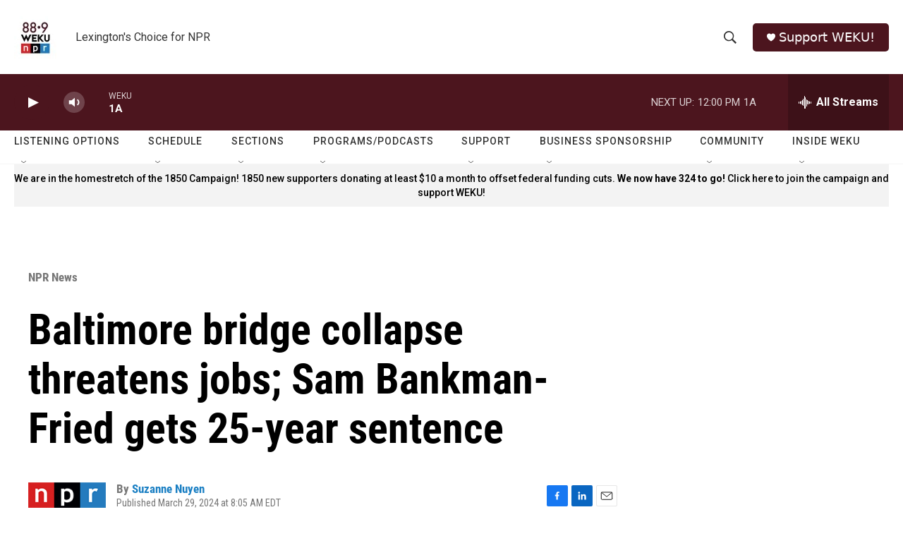

--- FILE ---
content_type: text/html;charset=UTF-8
request_url: https://www.weku.org/npr-news/2024-03-29/baltimore-bridge-collapse-threatens-jobs-sam-bankman-fried-gets-25-year-sentence
body_size: 40644
content:
<!DOCTYPE html>
<html class="ArtP aside" lang="en">
    <head>
    <meta charset="UTF-8">

    

    <style data-cssvarsponyfill="true">
        :root { --siteBgColorInverse: #121212; --primaryTextColorInverse: #ffffff; --secondaryTextColorInverse: #cccccc; --tertiaryTextColorInverse: #cccccc; --headerBgColorInverse: #000000; --headerBorderColorInverse: #858585; --headerTextColorInverse: #ffffff; --secC1_Inverse: #a2a2a2; --secC4_Inverse: #282828; --headerNavBarBgColorInverse: #121212; --headerMenuBgColorInverse: #ffffff; --headerMenuTextColorInverse: #6b2b85; --headerMenuTextColorHoverInverse: #6b2b85; --liveBlogTextColorInverse: #ffffff; --applyButtonColorInverse: #4485D5; --applyButtonTextColorInverse: #4485D5; --siteBgColor: #ffffff; --primaryTextColor: #000000; --secondaryTextColor: #666666; --secC1: #767676; --secC4: #f5f5f5; --secC5: #ffffff; --siteBgColor: #ffffff; --siteInverseBgColor: #000000; --linkColor: #1a7fc3; --linkHoverColor: #125c8e; --headerBgColor: #ffffff; --headerBgColorInverse: #000000; --headerBorderColor: #e6e6e6; --headerBorderColorInverse: #858585; --tertiaryTextColor: #1c1c1c; --headerTextColor: #333333; --buttonTextColor: #ffffff; --headerNavBarBgColor: #ffffff; --headerNavBarTextColor: #333333; --headerMenuBgColor: #ffffff; --headerMenuTextColor: #4c151e; --headerMenuTextColorHover: #68ac4d; --liveBlogTextColor: #282829; --applyButtonColor: #194173; --applyButtonTextColor: #2c4273; --primaryColor1: #4c151e; --primaryColor2: #4c151e; --breakingColor: #ff6f00; --secC2: #cccccc; --secC3: #e6e6e6; --secC5: #ffffff; --linkColor: #1a7fc3; --linkHoverColor: #125c8e; --donateBGColor: #4c151e; --headerIconColor: #ffffff; --hatButtonBgColor: #ffffff; --hatButtonBgHoverColor: #411c58; --hatButtonBorderColor: #411c58; --hatButtonBorderHoverColor: #ffffff; --hatButtoniconColor: #d62021; --hatButtonTextColor: #411c58; --hatButtonTextHoverColor: #ffffff; --footerTextColor: #ffffff; --footerTextBgColor: #ffffff; --footerPartnersBgColor: #000000; --listBorderColor: #030202; --gridBorderColor: #e6e6e6; --tagButtonBorderColor: #1a7fc3; --tagButtonTextColor: #1a7fc3; --breakingTextColor: #ffffff; --sectionTextColor: #ffffff; --contentWidth: 1240px; --primaryHeadlineFont: sans-serif; --secHlFont: sans-serif; --bodyFont: sans-serif; --colorWhite: #ffffff; --colorBlack: #000000;} .fonts-loaded { --primaryHeadlineFont: "Roboto Condensed"; --secHlFont: "Roboto Condensed"; --bodyFont: "Roboto"; --liveBlogBodyFont: "Roboto";}
    </style>

    
    <meta property="fb:app_id" content="755367488672459">


    <meta property="og:title" content="Baltimore bridge collapse threatens jobs; Sam Bankman-Fried gets 25-year sentence">

    <meta property="og:url" content="https://www.weku.org/npr-news/2024-03-29/baltimore-bridge-collapse-threatens-jobs-sam-bankman-fried-gets-25-year-sentence">

    <meta property="og:image" content="https://npr.brightspotcdn.com/dims4/default/d95f495/2147483647/strip/true/crop/3838x2015+0+911/resize/1200x630!/quality/90/?url=https%3A%2F%2Fmedia.npr.org%2Fassets%2Fimg%2F2024%2F03%2F29%2Fgettyimages-2107854037_sq-6eeb490a56eaf4c1f266fe9f25931876916adda9.jpg">

    
    <meta property="og:image:url" content="https://npr.brightspotcdn.com/dims4/default/d95f495/2147483647/strip/true/crop/3838x2015+0+911/resize/1200x630!/quality/90/?url=https%3A%2F%2Fmedia.npr.org%2Fassets%2Fimg%2F2024%2F03%2F29%2Fgettyimages-2107854037_sq-6eeb490a56eaf4c1f266fe9f25931876916adda9.jpg">
    
    <meta property="og:image:width" content="1200">
    <meta property="og:image:height" content="630">
    <meta property="og:image:type" content="image/jpeg">
    

    <meta property="og:description" content="Cleaning up the Baltimore bridge collapse won&#x27;t be quick, easy or inexpensive. Disgraced FTX CEO Sam Bankman-Fried is sentenced to 24 years for fraud.">

    <meta property="og:site_name" content="WEKU">



    <meta property="og:type" content="article">

    <meta property="article:author" content="https://www.weku.org/people/suzanne-nuyen">

    <meta property="article:published_time" content="2024-03-29T12:05:10">

    <meta property="article:modified_time" content="2024-03-29T12:07:07.636">

    <meta property="article:section" content="NPR News">

    
    <meta name="twitter:card" content="summary_large_image"/>
    
    
    
    
    <meta name="twitter:description" content="Cleaning up the Baltimore bridge collapse won&#x27;t be quick, easy or inexpensive. Disgraced FTX CEO Sam Bankman-Fried is sentenced to 24 years for fraud."/>
    
    
    <meta name="twitter:image" content="https://npr.brightspotcdn.com/dims4/default/1190db6/2147483647/strip/true/crop/3838x2159+0+839/resize/1200x675!/quality/90/?url=https%3A%2F%2Fmedia.npr.org%2Fassets%2Fimg%2F2024%2F03%2F29%2Fgettyimages-2107854037_sq-6eeb490a56eaf4c1f266fe9f25931876916adda9.jpg"/>

    
    
    
    
    <meta name="twitter:title" content="Baltimore bridge collapse threatens jobs; Sam Bankman-Fried gets 25-year sentence"/>
    



    <link data-cssvarsponyfill="true" class="Webpack-css" rel="stylesheet" href="https://npr.brightspotcdn.com/resource/00000177-1bc0-debb-a57f-dfcf4a950000/styleguide/All.min.0db89f2a608a6b13cec2d9fc84f71c45.gz.css">

    

    <style>.FooterNavigation-items-item {
    display: inline-block
}</style>
<style>[class*='-articleBody'] > ul,
[class*='-articleBody'] > ul ul {
    list-style-type: disc;
}</style>


    <meta name="viewport" content="width=device-width, initial-scale=1, viewport-fit=cover"><title>Baltimore bridge collapse threatens jobs; Sam Bankman-Fried gets 25-year sentence | WEKU</title><meta name="description" content="Cleaning up the Baltimore bridge collapse won&#x27;t be quick, easy or inexpensive. Disgraced FTX CEO Sam Bankman-Fried is sentenced to 24 years for fraud."><link rel="canonical" href="https://www.npr.org/2024/03/29/1241585416/up-first-newsletter-baltimore-bridge-cleanup-sam-bankman-fried-sentencing"><meta name="brightspot.contentId" content="0000018e-8a1b-de95-a3ff-df9b4ae60000"><link rel="apple-touch-icon"sizes="180x180"href="/apple-touch-icon.png"><link rel="icon"type="image/png"href="/favicon-32x32.png"><link rel="icon"type="image/png"href="/favicon-16x16.png">
    
    
    <meta name="brightspot-dataLayer" content="{
  &quot;author&quot; : &quot;Suzanne Nuyen&quot;,
  &quot;bspStoryId&quot; : &quot;0000018e-8a1b-de95-a3ff-df9b4ae60000&quot;,
  &quot;category&quot; : &quot;NPR News&quot;,
  &quot;inlineAudio&quot; : 1,
  &quot;keywords&quot; : &quot;&quot;,
  &quot;nprCmsSite&quot; : true,
  &quot;nprStoryId&quot; : &quot;1241585416&quot;,
  &quot;pageType&quot; : &quot;news-story&quot;,
  &quot;program&quot; : &quot;&quot;,
  &quot;publishedDate&quot; : &quot;2024-03-29T08:05:10Z&quot;,
  &quot;siteName&quot; : &quot;WEKU&quot;,
  &quot;station&quot; : &quot;WEKU&quot;,
  &quot;stationOrgId&quot; : &quot;1177&quot;,
  &quot;storyOrgId&quot; : &quot;s1&quot;,
  &quot;storyTheme&quot; : &quot;news-story&quot;,
  &quot;storyTitle&quot; : &quot;Baltimore bridge collapse threatens jobs; Sam Bankman-Fried gets 25-year sentence&quot;,
  &quot;timezone&quot; : &quot;America/Kentucky/Monticello&quot;,
  &quot;wordCount&quot; : 0,
  &quot;series&quot; : &quot;&quot;
}">
    <script id="brightspot-dataLayer">
        (function () {
            var dataValue = document.head.querySelector('meta[name="brightspot-dataLayer"]').content;
            if (dataValue) {
                window.brightspotDataLayer = JSON.parse(dataValue);
            }
        })();
    </script>

    <link rel="amphtml" href="https://www.weku.org/npr-news/2024-03-29/baltimore-bridge-collapse-threatens-jobs-sam-bankman-fried-gets-25-year-sentence?_amp=true">

    

    
    <script src="https://npr.brightspotcdn.com/resource/00000177-1bc0-debb-a57f-dfcf4a950000/styleguide/All.min.fd8f7fccc526453c829dde80fc7c2ef5.gz.js" async></script>
    

    <script async="async" src="https://securepubads.g.doubleclick.net/tag/js/gpt.js"></script>
<script type="text/javascript">
    // Google tag setup
    var googletag = googletag || {};
    googletag.cmd = googletag.cmd || [];

    googletag.cmd.push(function () {
        // @see https://developers.google.com/publisher-tag/reference#googletag.PubAdsService_enableLazyLoad
        googletag.pubads().enableLazyLoad({
            fetchMarginPercent: 100, // fetch and render ads within this % of viewport
            renderMarginPercent: 100,
            mobileScaling: 1  // Same on mobile.
        });

        googletag.pubads().enableSingleRequest()
        googletag.pubads().enableAsyncRendering()
        googletag.pubads().collapseEmptyDivs()
        googletag.pubads().disableInitialLoad()
        googletag.enableServices()
    })
</script>
<script>

  window.fbAsyncInit = function() {
      FB.init({
          
              appId : '755367488672459',
          
          xfbml : true,
          version : 'v2.9'
      });
  };

  (function(d, s, id){
     var js, fjs = d.getElementsByTagName(s)[0];
     if (d.getElementById(id)) {return;}
     js = d.createElement(s); js.id = id;
     js.src = "//connect.facebook.net/en_US/sdk.js";
     fjs.parentNode.insertBefore(js, fjs);
   }(document, 'script', 'facebook-jssdk'));
</script>
<meta name="gtm-dataLayer" content="{
  &quot;gtmAuthor&quot; : &quot;Suzanne Nuyen&quot;,
  &quot;gtmBspStoryId&quot; : &quot;0000018e-8a1b-de95-a3ff-df9b4ae60000&quot;,
  &quot;gtmCategory&quot; : &quot;NPR News&quot;,
  &quot;gtmInlineAudio&quot; : 1,
  &quot;gtmKeywords&quot; : &quot;&quot;,
  &quot;gtmNprCmsSite&quot; : true,
  &quot;gtmNprStoryId&quot; : &quot;1241585416&quot;,
  &quot;gtmPageType&quot; : &quot;news-story&quot;,
  &quot;gtmProgram&quot; : &quot;&quot;,
  &quot;gtmPublishedDate&quot; : &quot;2024-03-29T08:05:10Z&quot;,
  &quot;gtmSiteName&quot; : &quot;WEKU&quot;,
  &quot;gtmStation&quot; : &quot;WEKU&quot;,
  &quot;gtmStationOrgId&quot; : &quot;1177&quot;,
  &quot;gtmStoryOrgId&quot; : &quot;s1&quot;,
  &quot;gtmStoryTheme&quot; : &quot;news-story&quot;,
  &quot;gtmStoryTitle&quot; : &quot;Baltimore bridge collapse threatens jobs; Sam Bankman-Fried gets 25-year sentence&quot;,
  &quot;gtmTimezone&quot; : &quot;America/Kentucky/Monticello&quot;,
  &quot;gtmWordCount&quot; : 0,
  &quot;gtmSeries&quot; : &quot;&quot;
}"><script>

    (function () {
        var dataValue = document.head.querySelector('meta[name="gtm-dataLayer"]').content;
        if (dataValue) {
            window.dataLayer = window.dataLayer || [];
            dataValue = JSON.parse(dataValue);
            dataValue['event'] = 'gtmFirstView';
            window.dataLayer.push(dataValue);
        }
    })();

    (function(w,d,s,l,i){w[l]=w[l]||[];w[l].push({'gtm.start':
            new Date().getTime(),event:'gtm.js'});var f=d.getElementsByTagName(s)[0],
        j=d.createElement(s),dl=l!='dataLayer'?'&l='+l:'';j.async=true;j.src=
        'https://www.googletagmanager.com/gtm.js?id='+i+dl;f.parentNode.insertBefore(j,f);
})(window,document,'script','dataLayer','GTM-N39QFDR');</script><script type="application/ld+json">{"@context":"http://schema.org","@type":"NewsArticle","author":[{"@context":"http://schema.org","@type":"Person","name":"Suzanne Nuyen","url":"https://www.weku.org/people/suzanne-nuyen"}],"dateModified":"2024-03-29T08:07:07Z","datePublished":"2024-03-29T08:05:10Z","headline":"Baltimore bridge collapse threatens jobs; Sam Bankman-Fried gets 25-year sentence","image":{"@context":"http://schema.org","@type":"ImageObject","url":"https://media.npr.org/assets/img/2024/03/29/gettyimages-2107854037_wide-2e0192e66fd981693a7cfa959d53aad6580101e7.jpg"},"mainEntityOfPage":{"@type":"NewsArticle","@id":"https://www.weku.org/npr-news/2024-03-29/baltimore-bridge-collapse-threatens-jobs-sam-bankman-fried-gets-25-year-sentence"},"publisher":{"@type":"Organization","name":"WEKU","logo":{"@context":"http://schema.org","@type":"ImageObject","height":"60","url":"https://npr.brightspotcdn.com/dims4/default/5a46c38/2147483647/resize/x60/quality/90/?url=http%3A%2F%2Fnpr-brightspot.s3.amazonaws.com%2F84%2F1a%2F0420bdd142aeb347a79482841513%2F2022-logo-1400px.jpg","width":"60"}}}</script><script type="application/ld+json">{"@context":"http://schema.org","@type":"BreadcrumbList","itemListElement":[{"@context":"http://schema.org","@type":"ListItem","item":"https://www.weku.org/npr-news","name":"NPR News","position":"1"}]}</script><script type="application/ld+json">{"@context":"http://schema.org","@type":"ListenAction","description":"Cleaning up the Baltimore bridge collapse won't be quick, easy or inexpensive. Disgraced FTX CEO Sam Bankman-Fried is sentenced to 24 years for fraud.","name":"Baltimore bridge collapse threatens jobs; Sam Bankman-Fried gets 25-year sentence"}</script><script>window.addEventListener('DOMContentLoaded', (event) => {
    window.nulldurationobserver = new MutationObserver(function (mutations) {
        document.querySelectorAll('.StreamPill-duration').forEach(pill => { 
      if (pill.innerText == "LISTENNULL") {
         pill.innerText = "LISTEN"
      } 
    });
      });

      window.nulldurationobserver.observe(document.body, {
        childList: true,
        subtree: true
      });
});
</script>


    <script>
        var head = document.getElementsByTagName('head')
        head = head[0]
        var link = document.createElement('link');
        link.setAttribute('href', 'https://fonts.googleapis.com/css?family=Roboto Condensed|Roboto|Roboto:400,500,700&display=swap');
        var relList = link.relList;

        if (relList && relList.supports('preload')) {
            link.setAttribute('as', 'style');
            link.setAttribute('rel', 'preload');
            link.setAttribute('onload', 'this.rel="stylesheet"');
            link.setAttribute('crossorigin', 'anonymous');
        } else {
            link.setAttribute('rel', 'stylesheet');
        }

        head.appendChild(link);
    </script>
</head>


    <body class="Page-body" data-content-width="1240px">
    <noscript>
    <iframe src="https://www.googletagmanager.com/ns.html?id=GTM-N39QFDR" height="0" width="0" style="display:none;visibility:hidden"></iframe>
</noscript>
        

    <!-- Putting icons here, so we don't have to include in a bunch of -body hbs's -->
<svg xmlns="http://www.w3.org/2000/svg" style="display:none" id="iconsMap1" class="iconsMap">
    <symbol id="play-icon" viewBox="0 0 115 115">
        <polygon points="0,0 115,57.5 0,115" fill="currentColor" />
    </symbol>
    <symbol id="grid" viewBox="0 0 32 32">
            <g>
                <path d="M6.4,5.7 C6.4,6.166669 6.166669,6.4 5.7,6.4 L0.7,6.4 C0.233331,6.4 0,6.166669 0,5.7 L0,0.7 C0,0.233331 0.233331,0 0.7,0 L5.7,0 C6.166669,0 6.4,0.233331 6.4,0.7 L6.4,5.7 Z M19.2,5.7 C19.2,6.166669 18.966669,6.4 18.5,6.4 L13.5,6.4 C13.033331,6.4 12.8,6.166669 12.8,5.7 L12.8,0.7 C12.8,0.233331 13.033331,0 13.5,0 L18.5,0 C18.966669,0 19.2,0.233331 19.2,0.7 L19.2,5.7 Z M32,5.7 C32,6.166669 31.766669,6.4 31.3,6.4 L26.3,6.4 C25.833331,6.4 25.6,6.166669 25.6,5.7 L25.6,0.7 C25.6,0.233331 25.833331,0 26.3,0 L31.3,0 C31.766669,0 32,0.233331 32,0.7 L32,5.7 Z M6.4,18.5 C6.4,18.966669 6.166669,19.2 5.7,19.2 L0.7,19.2 C0.233331,19.2 0,18.966669 0,18.5 L0,13.5 C0,13.033331 0.233331,12.8 0.7,12.8 L5.7,12.8 C6.166669,12.8 6.4,13.033331 6.4,13.5 L6.4,18.5 Z M19.2,18.5 C19.2,18.966669 18.966669,19.2 18.5,19.2 L13.5,19.2 C13.033331,19.2 12.8,18.966669 12.8,18.5 L12.8,13.5 C12.8,13.033331 13.033331,12.8 13.5,12.8 L18.5,12.8 C18.966669,12.8 19.2,13.033331 19.2,13.5 L19.2,18.5 Z M32,18.5 C32,18.966669 31.766669,19.2 31.3,19.2 L26.3,19.2 C25.833331,19.2 25.6,18.966669 25.6,18.5 L25.6,13.5 C25.6,13.033331 25.833331,12.8 26.3,12.8 L31.3,12.8 C31.766669,12.8 32,13.033331 32,13.5 L32,18.5 Z M6.4,31.3 C6.4,31.766669 6.166669,32 5.7,32 L0.7,32 C0.233331,32 0,31.766669 0,31.3 L0,26.3 C0,25.833331 0.233331,25.6 0.7,25.6 L5.7,25.6 C6.166669,25.6 6.4,25.833331 6.4,26.3 L6.4,31.3 Z M19.2,31.3 C19.2,31.766669 18.966669,32 18.5,32 L13.5,32 C13.033331,32 12.8,31.766669 12.8,31.3 L12.8,26.3 C12.8,25.833331 13.033331,25.6 13.5,25.6 L18.5,25.6 C18.966669,25.6 19.2,25.833331 19.2,26.3 L19.2,31.3 Z M32,31.3 C32,31.766669 31.766669,32 31.3,32 L26.3,32 C25.833331,32 25.6,31.766669 25.6,31.3 L25.6,26.3 C25.6,25.833331 25.833331,25.6 26.3,25.6 L31.3,25.6 C31.766669,25.6 32,25.833331 32,26.3 L32,31.3 Z" id=""></path>
            </g>
    </symbol>
    <symbol id="radio-stream" width="18" height="19" viewBox="0 0 18 19">
        <g fill="currentColor" fill-rule="nonzero">
            <path d="M.5 8c-.276 0-.5.253-.5.565v1.87c0 .312.224.565.5.565s.5-.253.5-.565v-1.87C1 8.253.776 8 .5 8zM2.5 8c-.276 0-.5.253-.5.565v1.87c0 .312.224.565.5.565s.5-.253.5-.565v-1.87C3 8.253 2.776 8 2.5 8zM3.5 7c-.276 0-.5.276-.5.617v3.766c0 .34.224.617.5.617s.5-.276.5-.617V7.617C4 7.277 3.776 7 3.5 7zM5.5 6c-.276 0-.5.275-.5.613v5.774c0 .338.224.613.5.613s.5-.275.5-.613V6.613C6 6.275 5.776 6 5.5 6zM6.5 4c-.276 0-.5.26-.5.58v8.84c0 .32.224.58.5.58s.5-.26.5-.58V4.58C7 4.26 6.776 4 6.5 4zM8.5 0c-.276 0-.5.273-.5.61v17.78c0 .337.224.61.5.61s.5-.273.5-.61V.61C9 .273 8.776 0 8.5 0zM9.5 2c-.276 0-.5.274-.5.612v14.776c0 .338.224.612.5.612s.5-.274.5-.612V2.612C10 2.274 9.776 2 9.5 2zM11.5 5c-.276 0-.5.276-.5.616v8.768c0 .34.224.616.5.616s.5-.276.5-.616V5.616c0-.34-.224-.616-.5-.616zM12.5 6c-.276 0-.5.262-.5.584v4.832c0 .322.224.584.5.584s.5-.262.5-.584V6.584c0-.322-.224-.584-.5-.584zM14.5 7c-.276 0-.5.29-.5.647v3.706c0 .357.224.647.5.647s.5-.29.5-.647V7.647C15 7.29 14.776 7 14.5 7zM15.5 8c-.276 0-.5.253-.5.565v1.87c0 .312.224.565.5.565s.5-.253.5-.565v-1.87c0-.312-.224-.565-.5-.565zM17.5 8c-.276 0-.5.253-.5.565v1.87c0 .312.224.565.5.565s.5-.253.5-.565v-1.87c0-.312-.224-.565-.5-.565z"/>
        </g>
    </symbol>
    <symbol id="icon-magnify" viewBox="0 0 31 31">
        <g>
            <path fill-rule="evenodd" d="M22.604 18.89l-.323.566 8.719 8.8L28.255 31l-8.719-8.8-.565.404c-2.152 1.346-4.386 2.018-6.7 2.018-3.39 0-6.284-1.21-8.679-3.632C1.197 18.568 0 15.66 0 12.27c0-3.39 1.197-6.283 3.592-8.678C5.987 1.197 8.88 0 12.271 0c3.39 0 6.283 1.197 8.678 3.592 2.395 2.395 3.593 5.288 3.593 8.679 0 2.368-.646 4.574-1.938 6.62zM19.162 5.77C17.322 3.925 15.089 3 12.46 3c-2.628 0-4.862.924-6.702 2.77C3.92 7.619 3 9.862 3 12.5c0 2.639.92 4.882 2.76 6.73C7.598 21.075 9.832 22 12.46 22c2.629 0 4.862-.924 6.702-2.77C21.054 17.33 22 15.085 22 12.5c0-2.586-.946-4.83-2.838-6.73z"/>
        </g>
    </symbol>
    <symbol id="burger-menu" viewBox="0 0 14 10">
        <g>
            <path fill-rule="evenodd" d="M0 5.5v-1h14v1H0zM0 1V0h14v1H0zm0 9V9h14v1H0z"></path>
        </g>
    </symbol>
    <symbol id="close-x" viewBox="0 0 14 14">
        <g>
            <path fill-rule="nonzero" d="M6.336 7L0 .664.664 0 7 6.336 13.336 0 14 .664 7.664 7 14 13.336l-.664.664L7 7.664.664 14 0 13.336 6.336 7z"></path>
        </g>
    </symbol>
    <symbol id="share-more-arrow" viewBox="0 0 512 512" style="enable-background:new 0 0 512 512;">
        <g>
            <g>
                <path d="M512,241.7L273.643,3.343v156.152c-71.41,3.744-138.015,33.337-188.958,84.28C30.075,298.384,0,370.991,0,448.222v60.436
                    l29.069-52.985c45.354-82.671,132.173-134.027,226.573-134.027c5.986,0,12.004,0.212,18.001,0.632v157.779L512,241.7z
                    M255.642,290.666c-84.543,0-163.661,36.792-217.939,98.885c26.634-114.177,129.256-199.483,251.429-199.483h15.489V78.131
                    l163.568,163.568L304.621,405.267V294.531l-13.585-1.683C279.347,291.401,267.439,290.666,255.642,290.666z"></path>
            </g>
        </g>
    </symbol>
    <symbol id="chevron" viewBox="0 0 100 100">
        <g>
            <path d="M22.4566257,37.2056786 L-21.4456527,71.9511488 C-22.9248661,72.9681457 -24.9073712,72.5311671 -25.8758148,70.9765924 L-26.9788683,69.2027424 C-27.9450684,67.6481676 -27.5292733,65.5646602 -26.0500598,64.5484493 L20.154796,28.2208967 C21.5532435,27.2597011 23.3600078,27.2597011 24.759951,28.2208967 L71.0500598,64.4659264 C72.5292733,65.4829232 72.9450684,67.5672166 71.9788683,69.1217913 L70.8750669,70.8956413 C69.9073712,72.4502161 67.9241183,72.8848368 66.4449048,71.8694118 L22.4566257,37.2056786 Z" id="Transparent-Chevron" transform="translate(22.500000, 50.000000) rotate(90.000000) translate(-22.500000, -50.000000) "></path>
        </g>
    </symbol>
</svg>

<svg xmlns="http://www.w3.org/2000/svg" style="display:none" id="iconsMap2" class="iconsMap">
    <symbol id="mono-icon-facebook" viewBox="0 0 10 19">
        <path fill-rule="evenodd" d="M2.707 18.25V10.2H0V7h2.707V4.469c0-1.336.375-2.373 1.125-3.112C4.582.62 5.578.25 6.82.25c1.008 0 1.828.047 2.461.14v2.848H7.594c-.633 0-1.067.14-1.301.422-.188.235-.281.61-.281 1.125V7H9l-.422 3.2H6.012v8.05H2.707z"></path>
    </symbol>
    <symbol id="mono-icon-instagram" viewBox="0 0 17 17">
        <g>
            <path fill-rule="evenodd" d="M8.281 4.207c.727 0 1.4.182 2.022.545a4.055 4.055 0 0 1 1.476 1.477c.364.62.545 1.294.545 2.021 0 .727-.181 1.4-.545 2.021a4.055 4.055 0 0 1-1.476 1.477 3.934 3.934 0 0 1-2.022.545c-.726 0-1.4-.182-2.021-.545a4.055 4.055 0 0 1-1.477-1.477 3.934 3.934 0 0 1-.545-2.021c0-.727.182-1.4.545-2.021A4.055 4.055 0 0 1 6.26 4.752a3.934 3.934 0 0 1 2.021-.545zm0 6.68a2.54 2.54 0 0 0 1.864-.774 2.54 2.54 0 0 0 .773-1.863 2.54 2.54 0 0 0-.773-1.863 2.54 2.54 0 0 0-1.864-.774 2.54 2.54 0 0 0-1.863.774 2.54 2.54 0 0 0-.773 1.863c0 .727.257 1.348.773 1.863a2.54 2.54 0 0 0 1.863.774zM13.45 4.03c-.023.258-.123.48-.299.668a.856.856 0 0 1-.65.281.913.913 0 0 1-.668-.28.913.913 0 0 1-.281-.669c0-.258.094-.48.281-.668a.913.913 0 0 1 .668-.28c.258 0 .48.093.668.28.187.188.281.41.281.668zm2.672.95c.023.656.035 1.746.035 3.269 0 1.523-.017 2.62-.053 3.287-.035.668-.134 1.248-.298 1.74a4.098 4.098 0 0 1-.967 1.53 4.098 4.098 0 0 1-1.53.966c-.492.164-1.072.264-1.74.3-.668.034-1.763.052-3.287.052-1.523 0-2.619-.018-3.287-.053-.668-.035-1.248-.146-1.74-.334a3.747 3.747 0 0 1-1.53-.931 4.098 4.098 0 0 1-.966-1.53c-.164-.492-.264-1.072-.299-1.74C.424 10.87.406 9.773.406 8.25S.424 5.63.46 4.963c.035-.668.135-1.248.299-1.74.21-.586.533-1.096.967-1.53A4.098 4.098 0 0 1 3.254.727c.492-.164 1.072-.264 1.74-.3C5.662.394 6.758.376 8.281.376c1.524 0 2.62.018 3.287.053.668.035 1.248.135 1.74.299a4.098 4.098 0 0 1 2.496 2.496c.165.492.27 1.078.317 1.757zm-1.687 7.91c.14-.399.234-1.032.28-1.899.024-.515.036-1.242.036-2.18V7.689c0-.961-.012-1.688-.035-2.18-.047-.89-.14-1.524-.281-1.899a2.537 2.537 0 0 0-1.512-1.511c-.375-.14-1.008-.235-1.899-.282a51.292 51.292 0 0 0-2.18-.035H7.72c-.938 0-1.664.012-2.18.035-.867.047-1.5.141-1.898.282a2.537 2.537 0 0 0-1.512 1.511c-.14.375-.234 1.008-.281 1.899a51.292 51.292 0 0 0-.036 2.18v1.125c0 .937.012 1.664.036 2.18.047.866.14 1.5.28 1.898.306.726.81 1.23 1.513 1.511.398.141 1.03.235 1.898.282.516.023 1.242.035 2.18.035h1.125c.96 0 1.687-.012 2.18-.035.89-.047 1.523-.141 1.898-.282.726-.304 1.23-.808 1.512-1.511z"></path>
        </g>
    </symbol>
    <symbol id="mono-icon-email" viewBox="0 0 512 512">
        <g>
            <path d="M67,148.7c11,5.8,163.8,89.1,169.5,92.1c5.7,3,11.5,4.4,20.5,4.4c9,0,14.8-1.4,20.5-4.4c5.7-3,158.5-86.3,169.5-92.1
                c4.1-2.1,11-5.9,12.5-10.2c2.6-7.6-0.2-10.5-11.3-10.5H257H65.8c-11.1,0-13.9,3-11.3,10.5C56,142.9,62.9,146.6,67,148.7z"></path>
            <path d="M455.7,153.2c-8.2,4.2-81.8,56.6-130.5,88.1l82.2,92.5c2,2,2.9,4.4,1.8,5.6c-1.2,1.1-3.8,0.5-5.9-1.4l-98.6-83.2
                c-14.9,9.6-25.4,16.2-27.2,17.2c-7.7,3.9-13.1,4.4-20.5,4.4c-7.4,0-12.8-0.5-20.5-4.4c-1.9-1-12.3-7.6-27.2-17.2l-98.6,83.2
                c-2,2-4.7,2.6-5.9,1.4c-1.2-1.1-0.3-3.6,1.7-5.6l82.1-92.5c-48.7-31.5-123.1-83.9-131.3-88.1c-8.8-4.5-9.3,0.8-9.3,4.9
                c0,4.1,0,205,0,205c0,9.3,13.7,20.9,23.5,20.9H257h185.5c9.8,0,21.5-11.7,21.5-20.9c0,0,0-201,0-205
                C464,153.9,464.6,148.7,455.7,153.2z"></path>
        </g>
    </symbol>
    <symbol id="default-image" width="24" height="24" viewBox="0 0 24 24" fill="none" stroke="currentColor" stroke-width="2" stroke-linecap="round" stroke-linejoin="round" class="feather feather-image">
        <rect x="3" y="3" width="18" height="18" rx="2" ry="2"></rect>
        <circle cx="8.5" cy="8.5" r="1.5"></circle>
        <polyline points="21 15 16 10 5 21"></polyline>
    </symbol>
    <symbol id="icon-email" width="18px" viewBox="0 0 20 14">
        <g id="Symbols" stroke="none" stroke-width="1" fill="none" fill-rule="evenodd" stroke-linecap="round" stroke-linejoin="round">
            <g id="social-button-bar" transform="translate(-125.000000, -8.000000)" stroke="#000000">
                <g id="Group-2" transform="translate(120.000000, 0.000000)">
                    <g id="envelope" transform="translate(6.000000, 9.000000)">
                        <path d="M17.5909091,10.6363636 C17.5909091,11.3138182 17.0410909,11.8636364 16.3636364,11.8636364 L1.63636364,11.8636364 C0.958909091,11.8636364 0.409090909,11.3138182 0.409090909,10.6363636 L0.409090909,1.63636364 C0.409090909,0.958090909 0.958909091,0.409090909 1.63636364,0.409090909 L16.3636364,0.409090909 C17.0410909,0.409090909 17.5909091,0.958090909 17.5909091,1.63636364 L17.5909091,10.6363636 L17.5909091,10.6363636 Z" id="Stroke-406"></path>
                        <polyline id="Stroke-407" points="17.1818182 0.818181818 9 7.36363636 0.818181818 0.818181818"></polyline>
                    </g>
                </g>
            </g>
        </g>
    </symbol>
    <symbol id="mono-icon-print" viewBox="0 0 12 12">
        <g fill-rule="evenodd">
            <path fill-rule="nonzero" d="M9 10V7H3v3H1a1 1 0 0 1-1-1V4a1 1 0 0 1 1-1h10a1 1 0 0 1 1 1v3.132A2.868 2.868 0 0 1 9.132 10H9zm.5-4.5a1 1 0 1 0 0-2 1 1 0 0 0 0 2zM3 0h6v2H3z"></path>
            <path d="M4 8h4v4H4z"></path>
        </g>
    </symbol>
    <symbol id="mono-icon-copylink" viewBox="0 0 12 12">
        <g fill-rule="evenodd">
            <path d="M10.199 2.378c.222.205.4.548.465.897.062.332.016.614-.132.774L8.627 6.106c-.187.203-.512.232-.75-.014a.498.498 0 0 0-.706.028.499.499 0 0 0 .026.706 1.509 1.509 0 0 0 2.165-.04l1.903-2.06c.37-.398.506-.98.382-1.636-.105-.557-.392-1.097-.77-1.445L9.968.8C9.591.452 9.03.208 8.467.145 7.803.072 7.233.252 6.864.653L4.958 2.709a1.509 1.509 0 0 0 .126 2.161.5.5 0 1 0 .68-.734c-.264-.218-.26-.545-.071-.747L7.597 1.33c.147-.16.425-.228.76-.19.353.038.71.188.931.394l.91.843.001.001zM1.8 9.623c-.222-.205-.4-.549-.465-.897-.062-.332-.016-.614.132-.774l1.905-2.057c.187-.203.512-.232.75.014a.498.498 0 0 0 .706-.028.499.499 0 0 0-.026-.706 1.508 1.508 0 0 0-2.165.04L.734 7.275c-.37.399-.506.98-.382 1.637.105.557.392 1.097.77 1.445l.91.843c.376.35.937.594 1.5.656.664.073 1.234-.106 1.603-.507L7.04 9.291a1.508 1.508 0 0 0-.126-2.16.5.5 0 0 0-.68.734c.264.218.26.545.071.747l-1.904 2.057c-.147.16-.425.228-.76.191-.353-.038-.71-.188-.931-.394l-.91-.843z"></path>
            <path d="M8.208 3.614a.5.5 0 0 0-.707.028L3.764 7.677a.5.5 0 0 0 .734.68L8.235 4.32a.5.5 0 0 0-.027-.707"></path>
        </g>
    </symbol>
    <symbol id="mono-icon-linkedin" viewBox="0 0 16 17">
        <g fill-rule="evenodd">
            <path d="M3.734 16.125H.464V5.613h3.27zM2.117 4.172c-.515 0-.96-.188-1.336-.563A1.825 1.825 0 0 1 .22 2.273c0-.515.187-.96.562-1.335.375-.375.82-.563 1.336-.563.516 0 .961.188 1.336.563.375.375.563.82.563 1.335 0 .516-.188.961-.563 1.336-.375.375-.82.563-1.336.563zM15.969 16.125h-3.27v-5.133c0-.844-.07-1.453-.21-1.828-.259-.633-.762-.95-1.512-.95s-1.278.282-1.582.845c-.235.421-.352 1.043-.352 1.863v5.203H5.809V5.613h3.128v1.442h.036c.234-.469.609-.856 1.125-1.16.562-.375 1.218-.563 1.968-.563 1.524 0 2.59.48 3.2 1.441.468.774.703 1.97.703 3.586v5.766z"></path>
        </g>
    </symbol>
    <symbol id="mono-icon-pinterest" viewBox="0 0 512 512">
        <g>
            <path d="M256,32C132.3,32,32,132.3,32,256c0,91.7,55.2,170.5,134.1,205.2c-0.6-15.6-0.1-34.4,3.9-51.4
                c4.3-18.2,28.8-122.1,28.8-122.1s-7.2-14.3-7.2-35.4c0-33.2,19.2-58,43.2-58c20.4,0,30.2,15.3,30.2,33.6
                c0,20.5-13.1,51.1-19.8,79.5c-5.6,23.8,11.9,43.1,35.4,43.1c42.4,0,71-54.5,71-119.1c0-49.1-33.1-85.8-93.2-85.8
                c-67.9,0-110.3,50.7-110.3,107.3c0,19.5,5.8,33.3,14.8,43.9c4.1,4.9,4.7,6.9,3.2,12.5c-1.1,4.1-3.5,14-4.6,18
                c-1.5,5.7-6.1,7.7-11.2,5.6c-31.3-12.8-45.9-47-45.9-85.6c0-63.6,53.7-139.9,160.1-139.9c85.5,0,141.8,61.9,141.8,128.3
                c0,87.9-48.9,153.5-120.9,153.5c-24.2,0-46.9-13.1-54.7-27.9c0,0-13,51.6-15.8,61.6c-4.7,17.3-14,34.5-22.5,48
                c20.1,5.9,41.4,9.2,63.5,9.2c123.7,0,224-100.3,224-224C480,132.3,379.7,32,256,32z"></path>
        </g>
    </symbol>
    <symbol id="mono-icon-tumblr" viewBox="0 0 512 512">
        <g>
            <path d="M321.2,396.3c-11.8,0-22.4-2.8-31.5-8.3c-6.9-4.1-11.5-9.6-14-16.4c-2.6-6.9-3.6-22.3-3.6-46.4V224h96v-64h-96V48h-61.9
                c-2.7,21.5-7.5,44.7-14.5,58.6c-7,13.9-14,25.8-25.6,35.7c-11.6,9.9-25.6,17.9-41.9,23.3V224h48v140.4c0,19,2,33.5,5.9,43.5
                c4,10,11.1,19.5,21.4,28.4c10.3,8.9,22.8,15.7,37.3,20.5c14.6,4.8,31.4,7.2,50.4,7.2c16.7,0,30.3-1.7,44.7-5.1
                c14.4-3.4,30.5-9.3,48.2-17.6v-65.6C363.2,389.4,342.3,396.3,321.2,396.3z"></path>
        </g>
    </symbol>
    <symbol id="mono-icon-twitter" viewBox="0 0 1200 1227">
        <g>
            <path d="M714.163 519.284L1160.89 0H1055.03L667.137 450.887L357.328 0H0L468.492 681.821L0 1226.37H105.866L515.491
            750.218L842.672 1226.37H1200L714.137 519.284H714.163ZM569.165 687.828L521.697 619.934L144.011 79.6944H306.615L611.412
            515.685L658.88 583.579L1055.08 1150.3H892.476L569.165 687.854V687.828Z" fill="white"></path>
        </g>
    </symbol>
    <symbol id="mono-icon-youtube" viewBox="0 0 512 512">
        <g>
            <path fill-rule="evenodd" d="M508.6,148.8c0-45-33.1-81.2-74-81.2C379.2,65,322.7,64,265,64c-3,0-6,0-9,0s-6,0-9,0c-57.6,0-114.2,1-169.6,3.6
                c-40.8,0-73.9,36.4-73.9,81.4C1,184.6-0.1,220.2,0,255.8C-0.1,291.4,1,327,3.4,362.7c0,45,33.1,81.5,73.9,81.5
                c58.2,2.7,117.9,3.9,178.6,3.8c60.8,0.2,120.3-1,178.6-3.8c40.9,0,74-36.5,74-81.5c2.4-35.7,3.5-71.3,3.4-107
                C512.1,220.1,511,184.5,508.6,148.8z M207,353.9V157.4l145,98.2L207,353.9z"></path>
        </g>
    </symbol>
    <symbol id="mono-icon-flipboard" viewBox="0 0 500 500">
        <g>
            <path d="M0,0V500H500V0ZM400,200H300V300H200V400H100V100H400Z"></path>
        </g>
    </symbol>
    <symbol id="mono-icon-bluesky" viewBox="0 0 568 501">
        <g>
            <path d="M123.121 33.6637C188.241 82.5526 258.281 181.681 284 234.873C309.719 181.681 379.759 82.5526 444.879
            33.6637C491.866 -1.61183 568 -28.9064 568 57.9464C568 75.2916 558.055 203.659 552.222 224.501C531.947 296.954
            458.067 315.434 392.347 304.249C507.222 323.8 536.444 388.56 473.333 453.32C353.473 576.312 301.061 422.461
            287.631 383.039C285.169 375.812 284.017 372.431 284 375.306C283.983 372.431 282.831 375.812 280.369 383.039C266.939
            422.461 214.527 576.312 94.6667 453.32C31.5556 388.56 60.7778 323.8 175.653 304.249C109.933 315.434 36.0535
            296.954 15.7778 224.501C9.94525 203.659 0 75.2916 0 57.9464C0 -28.9064 76.1345 -1.61183 123.121 33.6637Z"
            fill="white">
            </path>
        </g>
    </symbol>
    <symbol id="mono-icon-threads" viewBox="0 0 192 192">
        <g>
            <path d="M141.537 88.9883C140.71 88.5919 139.87 88.2104 139.019 87.8451C137.537 60.5382 122.616 44.905 97.5619 44.745C97.4484 44.7443 97.3355 44.7443 97.222 44.7443C82.2364 44.7443 69.7731 51.1409 62.102 62.7807L75.881 72.2328C81.6116 63.5383 90.6052 61.6848 97.2286 61.6848C97.3051 61.6848 97.3819 61.6848 97.4576 61.6855C105.707 61.7381 111.932 64.1366 115.961 68.814C118.893 72.2193 120.854 76.925 121.825 82.8638C114.511 81.6207 106.601 81.2385 98.145 81.7233C74.3247 83.0954 59.0111 96.9879 60.0396 116.292C60.5615 126.084 65.4397 134.508 73.775 140.011C80.8224 144.663 89.899 146.938 99.3323 146.423C111.79 145.74 121.563 140.987 128.381 132.296C133.559 125.696 136.834 117.143 138.28 106.366C144.217 109.949 148.617 114.664 151.047 120.332C155.179 129.967 155.42 145.8 142.501 158.708C131.182 170.016 117.576 174.908 97.0135 175.059C74.2042 174.89 56.9538 167.575 45.7381 153.317C35.2355 139.966 29.8077 120.682 29.6052 96C29.8077 71.3178 35.2355 52.0336 45.7381 38.6827C56.9538 24.4249 74.2039 17.11 97.0132 16.9405C119.988 17.1113 137.539 24.4614 149.184 38.788C154.894 45.8136 159.199 54.6488 162.037 64.9503L178.184 60.6422C174.744 47.9622 169.331 37.0357 161.965 27.974C147.036 9.60668 125.202 0.195148 97.0695 0H96.9569C68.8816 0.19447 47.2921 9.6418 32.7883 28.0793C19.8819 44.4864 13.2244 67.3157 13.0007 95.9325L13 96L13.0007 96.0675C13.2244 124.684 19.8819 147.514 32.7883 163.921C47.2921 182.358 68.8816 191.806 96.9569 192H97.0695C122.03 191.827 139.624 185.292 154.118 170.811C173.081 151.866 172.51 128.119 166.26 113.541C161.776 103.087 153.227 94.5962 141.537 88.9883ZM98.4405 129.507C88.0005 130.095 77.1544 125.409 76.6196 115.372C76.2232 107.93 81.9158 99.626 99.0812 98.6368C101.047 98.5234 102.976 98.468 104.871 98.468C111.106 98.468 116.939 99.0737 122.242 100.233C120.264 124.935 108.662 128.946 98.4405 129.507Z" fill="white"></path>
        </g>
    </symbol>
 </svg>

<svg xmlns="http://www.w3.org/2000/svg" style="display:none" id="iconsMap3" class="iconsMap">
    <symbol id="volume-mute" x="0px" y="0px" viewBox="0 0 24 24" style="enable-background:new 0 0 24 24;">
        <polygon fill="currentColor" points="11,5 6,9 2,9 2,15 6,15 11,19 "/>
        <line style="fill:none;stroke:currentColor;stroke-width:2;stroke-linecap:round;stroke-linejoin:round;" x1="23" y1="9" x2="17" y2="15"/>
        <line style="fill:none;stroke:currentColor;stroke-width:2;stroke-linecap:round;stroke-linejoin:round;" x1="17" y1="9" x2="23" y2="15"/>
    </symbol>
    <symbol id="volume-low" x="0px" y="0px" viewBox="0 0 24 24" style="enable-background:new 0 0 24 24;" xml:space="preserve">
        <polygon fill="currentColor" points="11,5 6,9 2,9 2,15 6,15 11,19 "/>
    </symbol>
    <symbol id="volume-mid" x="0px" y="0px" viewBox="0 0 24 24" style="enable-background:new 0 0 24 24;">
        <polygon fill="currentColor" points="11,5 6,9 2,9 2,15 6,15 11,19 "/>
        <path style="fill:none;stroke:currentColor;stroke-width:2;stroke-linecap:round;stroke-linejoin:round;" d="M15.5,8.5c2,2,2,5.1,0,7.1"/>
    </symbol>
    <symbol id="volume-high" x="0px" y="0px" viewBox="0 0 24 24" style="enable-background:new 0 0 24 24;">
        <polygon fill="currentColor" points="11,5 6,9 2,9 2,15 6,15 11,19 "/>
        <path style="fill:none;stroke:currentColor;stroke-width:2;stroke-linecap:round;stroke-linejoin:round;" d="M19.1,4.9c3.9,3.9,3.9,10.2,0,14.1 M15.5,8.5c2,2,2,5.1,0,7.1"/>
    </symbol>
    <symbol id="pause-icon" viewBox="0 0 12 16">
        <rect x="0" y="0" width="4" height="16" fill="currentColor"></rect>
        <rect x="8" y="0" width="4" height="16" fill="currentColor"></rect>
    </symbol>
    <symbol id="heart" viewBox="0 0 24 24">
        <g>
            <path d="M12 4.435c-1.989-5.399-12-4.597-12 3.568 0 4.068 3.06 9.481 12 14.997 8.94-5.516 12-10.929 12-14.997 0-8.118-10-8.999-12-3.568z"/>
        </g>
    </symbol>
    <symbol id="icon-location" width="24" height="24" viewBox="0 0 24 24" fill="currentColor" stroke="currentColor" stroke-width="2" stroke-linecap="round" stroke-linejoin="round" class="feather feather-map-pin">
        <path d="M21 10c0 7-9 13-9 13s-9-6-9-13a9 9 0 0 1 18 0z" fill="currentColor" fill-opacity="1"></path>
        <circle cx="12" cy="10" r="5" fill="#ffffff"></circle>
    </symbol>
    <symbol id="icon-ticket" width="23px" height="15px" viewBox="0 0 23 15">
        <g stroke="none" stroke-width="1" fill="none" fill-rule="evenodd">
            <g transform="translate(-625.000000, -1024.000000)">
                <g transform="translate(625.000000, 1024.000000)">
                    <path d="M0,12.057377 L0,3.94262296 C0.322189879,4.12588308 0.696256938,4.23076923 1.0952381,4.23076923 C2.30500469,4.23076923 3.28571429,3.26645946 3.28571429,2.07692308 C3.28571429,1.68461385 3.17904435,1.31680209 2.99266757,1 L20.0073324,1 C19.8209556,1.31680209 19.7142857,1.68461385 19.7142857,2.07692308 C19.7142857,3.26645946 20.6949953,4.23076923 21.9047619,4.23076923 C22.3037431,4.23076923 22.6778101,4.12588308 23,3.94262296 L23,12.057377 C22.6778101,11.8741169 22.3037431,11.7692308 21.9047619,11.7692308 C20.6949953,11.7692308 19.7142857,12.7335405 19.7142857,13.9230769 C19.7142857,14.3153862 19.8209556,14.6831979 20.0073324,15 L2.99266757,15 C3.17904435,14.6831979 3.28571429,14.3153862 3.28571429,13.9230769 C3.28571429,12.7335405 2.30500469,11.7692308 1.0952381,11.7692308 C0.696256938,11.7692308 0.322189879,11.8741169 -2.13162821e-14,12.057377 Z" fill="currentColor"></path>
                    <path d="M14.5,0.533333333 L14.5,15.4666667" stroke="#FFFFFF" stroke-linecap="square" stroke-dasharray="2"></path>
                </g>
            </g>
        </g>
    </symbol>
    <symbol id="icon-refresh" width="24" height="24" viewBox="0 0 24 24" fill="none" stroke="currentColor" stroke-width="2" stroke-linecap="round" stroke-linejoin="round" class="feather feather-refresh-cw">
        <polyline points="23 4 23 10 17 10"></polyline>
        <polyline points="1 20 1 14 7 14"></polyline>
        <path d="M3.51 9a9 9 0 0 1 14.85-3.36L23 10M1 14l4.64 4.36A9 9 0 0 0 20.49 15"></path>
    </symbol>

    <symbol>
    <g id="mono-icon-link-post" stroke="none" stroke-width="1" fill="none" fill-rule="evenodd">
        <g transform="translate(-313.000000, -10148.000000)" fill="#000000" fill-rule="nonzero">
            <g transform="translate(306.000000, 10142.000000)">
                <path d="M14.0614027,11.2506973 L14.3070318,11.2618997 C15.6181751,11.3582102 16.8219637,12.0327684 17.6059678,13.1077805 C17.8500396,13.4424472 17.7765978,13.9116075 17.441931,14.1556793 C17.1072643,14.3997511 16.638104,14.3263093 16.3940322,13.9916425 C15.8684436,13.270965 15.0667922,12.8217495 14.1971448,12.7578692 C13.3952042,12.6989624 12.605753,12.9728728 12.0021966,13.5148801 L11.8552806,13.6559298 L9.60365896,15.9651545 C8.45118119,17.1890154 8.4677248,19.1416686 9.64054436,20.3445766 C10.7566428,21.4893084 12.5263723,21.5504727 13.7041492,20.5254372 L13.8481981,20.3916503 L15.1367586,19.070032 C15.4259192,18.7734531 15.9007548,18.7674393 16.1973338,19.0565998 C16.466951,19.3194731 16.4964317,19.7357968 16.282313,20.0321436 L16.2107659,20.117175 L14.9130245,21.4480474 C13.1386707,23.205741 10.3106091,23.1805355 8.5665371,21.3917196 C6.88861294,19.6707486 6.81173139,16.9294487 8.36035888,15.1065701 L8.5206409,14.9274155 L10.7811785,12.6088842 C11.6500838,11.7173642 12.8355419,11.2288664 14.0614027,11.2506973 Z M22.4334629,7.60828039 C24.1113871,9.32925141 24.1882686,12.0705513 22.6396411,13.8934299 L22.4793591,14.0725845 L20.2188215,16.3911158 C19.2919892,17.3420705 18.0049901,17.8344754 16.6929682,17.7381003 C15.3818249,17.6417898 14.1780363,16.9672316 13.3940322,15.8922195 C13.1499604,15.5575528 13.2234022,15.0883925 13.558069,14.8443207 C13.8927357,14.6002489 14.361896,14.6736907 14.6059678,15.0083575 C15.1315564,15.729035 15.9332078,16.1782505 16.8028552,16.2421308 C17.6047958,16.3010376 18.394247,16.0271272 18.9978034,15.4851199 L19.1447194,15.3440702 L21.396341,13.0348455 C22.5488188,11.8109846 22.5322752,9.85833141 21.3594556,8.65542337 C20.2433572,7.51069163 18.4736277,7.44952726 17.2944986,8.47594561 L17.1502735,8.60991269 L15.8541776,9.93153101 C15.5641538,10.2272658 15.0893026,10.2318956 14.7935678,9.94187181 C14.524718,9.67821384 14.4964508,9.26180596 14.7114324,8.96608447 L14.783227,8.88126205 L16.0869755,7.55195256 C17.8613293,5.79425896 20.6893909,5.81946452 22.4334629,7.60828039 Z" id="Icon-Link"></path>
            </g>
        </g>
    </g>
    </symbol>
    <symbol id="icon-passport-badge" viewBox="0 0 80 80">
        <g fill="none" fill-rule="evenodd">
            <path fill="#5680FF" d="M0 0L80 0 0 80z" transform="translate(-464.000000, -281.000000) translate(100.000000, 180.000000) translate(364.000000, 101.000000)"/>
            <g fill="#FFF" fill-rule="nonzero">
                <path d="M17.067 31.676l-3.488-11.143-11.144-3.488 11.144-3.488 3.488-11.144 3.488 11.166 11.143 3.488-11.143 3.466-3.488 11.143zm4.935-19.567l1.207.373 2.896-4.475-4.497 2.895.394 1.207zm-9.871 0l.373-1.207-4.497-2.895 2.895 4.475 1.229-.373zm9.871 9.893l-.373 1.207 4.497 2.896-2.895-4.497-1.229.394zm-9.871 0l-1.207-.373-2.895 4.497 4.475-2.895-.373-1.229zm22.002-4.935c0 9.41-7.634 17.066-17.066 17.066C7.656 34.133 0 26.5 0 17.067 0 7.634 7.634 0 17.067 0c9.41 0 17.066 7.634 17.066 17.067zm-2.435 0c0-8.073-6.559-14.632-14.631-14.632-8.073 0-14.632 6.559-14.632 14.632 0 8.072 6.559 14.631 14.632 14.631 8.072-.022 14.631-6.58 14.631-14.631z" transform="translate(-464.000000, -281.000000) translate(100.000000, 180.000000) translate(364.000000, 101.000000) translate(6.400000, 6.400000)"/>
            </g>
        </g>
    </symbol>
    <symbol id="icon-passport-badge-circle" viewBox="0 0 45 45">
        <g fill="none" fill-rule="evenodd">
            <circle cx="23.5" cy="23" r="20.5" fill="#5680FF"/>
            <g fill="#FFF" fill-rule="nonzero">
                <path d="M17.067 31.676l-3.488-11.143-11.144-3.488 11.144-3.488 3.488-11.144 3.488 11.166 11.143 3.488-11.143 3.466-3.488 11.143zm4.935-19.567l1.207.373 2.896-4.475-4.497 2.895.394 1.207zm-9.871 0l.373-1.207-4.497-2.895 2.895 4.475 1.229-.373zm9.871 9.893l-.373 1.207 4.497 2.896-2.895-4.497-1.229.394zm-9.871 0l-1.207-.373-2.895 4.497 4.475-2.895-.373-1.229zm22.002-4.935c0 9.41-7.634 17.066-17.066 17.066C7.656 34.133 0 26.5 0 17.067 0 7.634 7.634 0 17.067 0c9.41 0 17.066 7.634 17.066 17.067zm-2.435 0c0-8.073-6.559-14.632-14.631-14.632-8.073 0-14.632 6.559-14.632 14.632 0 8.072 6.559 14.631 14.632 14.631 8.072-.022 14.631-6.58 14.631-14.631z" transform="translate(-464.000000, -281.000000) translate(100.000000, 180.000000) translate(364.000000, 101.000000) translate(6.400000, 6.400000)"/>
            </g>
        </g>
    </symbol>
    <symbol id="icon-pbs-charlotte-passport-navy" viewBox="0 0 401 42">
        <g fill="none" fill-rule="evenodd">
            <g transform="translate(-91.000000, -1361.000000) translate(89.000000, 1275.000000) translate(2.828125, 86.600000) translate(217.623043, -0.000000)">
                <circle cx="20.435" cy="20.435" r="20.435" fill="#5680FF"/>
                <path fill="#FFF" fill-rule="nonzero" d="M20.435 36.115l-3.743-11.96-11.96-3.743 11.96-3.744 3.743-11.96 3.744 11.984 11.96 3.743-11.96 3.72-3.744 11.96zm5.297-21l1.295.4 3.108-4.803-4.826 3.108.423 1.295zm-10.594 0l.4-1.295-4.826-3.108 3.108 4.803 1.318-.4zm10.594 10.617l-.4 1.295 4.826 3.108-3.107-4.826-1.319.423zm-10.594 0l-1.295-.4-3.107 4.826 4.802-3.107-.4-1.319zm23.614-5.297c0 10.1-8.193 18.317-18.317 18.317-10.1 0-18.316-8.193-18.316-18.317 0-10.123 8.193-18.316 18.316-18.316 10.1 0 18.317 8.193 18.317 18.316zm-2.614 0c0-8.664-7.039-15.703-15.703-15.703S4.732 11.772 4.732 20.435c0 8.664 7.04 15.703 15.703 15.703 8.664-.023 15.703-7.063 15.703-15.703z"/>
            </g>
            <path fill="currentColor" fill-rule="nonzero" d="M4.898 31.675v-8.216h2.1c2.866 0 5.075-.658 6.628-1.975 1.554-1.316 2.33-3.217 2.33-5.703 0-2.39-.729-4.19-2.187-5.395-1.46-1.206-3.59-1.81-6.391-1.81H0v23.099h4.898zm1.611-12.229H4.898V12.59h2.227c1.338 0 2.32.274 2.947.821.626.548.94 1.396.94 2.544 0 1.137-.374 2.004-1.122 2.599-.748.595-1.875.892-3.38.892zm22.024 12.229c2.612 0 4.68-.59 6.201-1.77 1.522-1.18 2.283-2.823 2.283-4.93 0-1.484-.324-2.674-.971-3.57-.648-.895-1.704-1.506-3.168-1.832v-.158c1.074-.18 1.935-.711 2.583-1.596.648-.885.972-2.017.972-3.397 0-2.032-.74-3.515-2.22-4.447-1.48-.932-3.858-1.398-7.133-1.398H19.89v23.098h8.642zm-.9-13.95h-2.844V12.59h2.575c1.401 0 2.425.192 3.073.576.648.385.972 1.02.972 1.904 0 .948-.298 1.627-.893 2.038-.595.41-1.556.616-2.883.616zm.347 9.905H24.79v-6.02h3.033c2.739 0 4.108.96 4.108 2.876 0 1.064-.321 1.854-.964 2.37-.642.516-1.638.774-2.986.774zm18.343 4.36c2.676 0 4.764-.6 6.265-1.8 1.5-1.201 2.251-2.844 2.251-4.93 0-1.506-.4-2.778-1.2-3.815-.801-1.038-2.281-2.072-4.44-3.105-1.633-.779-2.668-1.319-3.105-1.619-.437-.3-.755-.61-.955-.932-.2-.321-.3-.698-.3-1.13 0-.695.247-1.258.742-1.69.495-.432 1.206-.648 2.133-.648.78 0 1.572.1 2.377.3.806.2 1.825.553 3.058 1.059l1.58-3.808c-1.19-.516-2.33-.916-3.421-1.2-1.09-.285-2.236-.427-3.436-.427-2.444 0-4.358.585-5.743 1.754-1.385 1.169-2.078 2.775-2.078 4.818 0 1.085.211 2.033.632 2.844.422.811.985 1.522 1.69 2.133.706.61 1.765 1.248 3.176 1.912 1.506.716 2.504 1.237 2.994 1.564.49.326.861.666 1.114 1.019.253.353.38.755.38 1.208 0 .811-.288 1.422-.862 1.833-.574.41-1.398.616-2.472.616-.896 0-1.883-.142-2.963-.426-1.08-.285-2.398-.775-3.957-1.47v4.55c1.896.927 4.076 1.39 6.54 1.39zm29.609 0c2.338 0 4.455-.394 6.351-1.184v-4.108c-2.307.811-4.27 1.216-5.893 1.216-3.865 0-5.798-2.575-5.798-7.725 0-2.475.506-4.405 1.517-5.79 1.01-1.385 2.438-2.078 4.281-2.078.843 0 1.701.153 2.575.458.874.306 1.743.664 2.607 1.075l1.58-3.982c-2.265-1.084-4.519-1.627-6.762-1.627-2.201 0-4.12.482-5.759 1.446-1.637.963-2.893 2.348-3.768 4.155-.874 1.806-1.31 3.91-1.31 6.311 0 3.813.89 6.738 2.67 8.777 1.78 2.038 4.35 3.057 7.709 3.057zm15.278-.315v-8.31c0-2.054.3-3.54.9-4.456.601-.916 1.575-1.374 2.923-1.374 1.896 0 2.844 1.274 2.844 3.823v10.317h4.819V20.157c0-2.085-.537-3.686-1.612-4.802-1.074-1.117-2.649-1.675-4.724-1.675-2.338 0-4.044.864-5.118 2.59h-.253l.11-1.421c.074-1.443.111-2.36.111-2.749V7.092h-4.819v24.583h4.82zm20.318.316c1.38 0 2.499-.198 3.357-.593.859-.395 1.693-1.103 2.504-2.125h.127l.932 2.402h3.365v-11.77c0-2.107-.632-3.676-1.896-4.708-1.264-1.033-3.08-1.549-5.45-1.549-2.476 0-4.73.532-6.762 1.596l1.595 3.254c1.907-.853 3.566-1.28 4.977-1.28 1.833 0 2.749.896 2.749 2.687v.774l-3.065.094c-2.644.095-4.621.588-5.932 1.478-1.312.89-1.967 2.272-1.967 4.147 0 1.79.487 3.17 1.461 4.14.974.968 2.31 1.453 4.005 1.453zm1.817-3.524c-1.559 0-2.338-.679-2.338-2.038 0-.948.342-1.653 1.027-2.117.684-.463 1.727-.716 3.128-.758l1.864-.063v1.453c0 1.064-.334 1.917-1.003 2.56-.669.642-1.562.963-2.678.963zm17.822 3.208v-8.99c0-1.422.429-2.528 1.287-3.318.859-.79 2.057-1.185 3.594-1.185.559 0 1.033.053 1.422.158l.364-4.518c-.432-.095-.975-.142-1.628-.142-1.095 0-2.109.303-3.04.908-.933.606-1.673 1.404-2.22 2.394h-.237l-.711-2.97h-3.65v17.663h4.819zm14.267 0V7.092h-4.819v24.583h4.819zm12.07.316c2.708 0 4.82-.811 6.336-2.433 1.517-1.622 2.275-3.871 2.275-6.746 0-1.854-.347-3.47-1.043-4.85-.695-1.38-1.69-2.439-2.986-3.176-1.295-.738-2.79-1.106-4.486-1.106-2.728 0-4.845.8-6.351 2.401-1.507 1.601-2.26 3.845-2.26 6.73 0 1.854.348 3.476 1.043 4.867.695 1.39 1.69 2.456 2.986 3.199 1.295.742 2.791 1.114 4.487 1.114zm.064-3.871c-1.295 0-2.23-.448-2.804-1.343-.574-.895-.861-2.217-.861-3.965 0-1.76.284-3.073.853-3.942.569-.87 1.495-1.304 2.78-1.304 1.296 0 2.228.437 2.797 1.312.569.874.853 2.185.853 3.934 0 1.758-.282 3.083-.845 3.973-.564.89-1.488 1.335-2.773 1.335zm18.154 3.87c1.748 0 3.222-.268 4.423-.805v-3.586c-1.18.368-2.19.552-3.033.552-.632 0-1.14-.163-1.525-.49-.384-.326-.576-.831-.576-1.516V17.63h4.945v-3.618h-4.945v-3.76h-3.081l-1.39 3.728-2.655 1.611v2.039h2.307v8.515c0 1.949.44 3.41 1.32 4.384.879.974 2.282 1.462 4.21 1.462zm13.619 0c1.748 0 3.223-.268 4.423-.805v-3.586c-1.18.368-2.19.552-3.033.552-.632 0-1.14-.163-1.524-.49-.385-.326-.577-.831-.577-1.516V17.63h4.945v-3.618h-4.945v-3.76h-3.08l-1.391 3.728-2.654 1.611v2.039h2.306v8.515c0 1.949.44 3.41 1.32 4.384.879.974 2.282 1.462 4.21 1.462zm15.562 0c1.38 0 2.55-.102 3.508-.308.958-.205 1.859-.518 2.701-.94v-3.728c-1.032.484-2.022.837-2.97 1.058-.948.222-1.954.332-3.017.332-1.37 0-2.433-.384-3.192-1.153-.758-.769-1.164-1.838-1.216-3.207h11.39v-2.338c0-2.507-.695-4.471-2.085-5.893-1.39-1.422-3.333-2.133-5.83-2.133-2.612 0-4.658.808-6.137 2.425-1.48 1.617-2.22 3.905-2.22 6.864 0 2.876.8 5.098 2.401 6.668 1.601 1.569 3.824 2.354 6.667 2.354zm2.686-11.153h-6.762c.085-1.19.416-2.11.996-2.757.579-.648 1.38-.972 2.401-.972 1.022 0 1.833.324 2.433.972.6.648.911 1.566.932 2.757zM270.555 31.675v-8.216h2.102c2.864 0 5.074-.658 6.627-1.975 1.554-1.316 2.33-3.217 2.33-5.703 0-2.39-.729-4.19-2.188-5.395-1.458-1.206-3.589-1.81-6.39-1.81h-7.378v23.099h4.897zm1.612-12.229h-1.612V12.59h2.228c1.338 0 2.32.274 2.946.821.627.548.94 1.396.94 2.544 0 1.137-.373 2.004-1.121 2.599-.748.595-1.875.892-3.381.892zm17.3 12.545c1.38 0 2.5-.198 3.357-.593.859-.395 1.694-1.103 2.505-2.125h.126l.932 2.402h3.365v-11.77c0-2.107-.632-3.676-1.896-4.708-1.264-1.033-3.08-1.549-5.45-1.549-2.475 0-4.73.532-6.762 1.596l1.596 3.254c1.906-.853 3.565-1.28 4.976-1.28 1.833 0 2.75.896 2.75 2.687v.774l-3.066.094c-2.643.095-4.62.588-5.932 1.478-1.311.89-1.967 2.272-1.967 4.147 0 1.79.487 3.17 1.461 4.14.975.968 2.31 1.453 4.005 1.453zm1.817-3.524c-1.559 0-2.338-.679-2.338-2.038 0-.948.342-1.653 1.027-2.117.684-.463 1.727-.716 3.128-.758l1.864-.063v1.453c0 1.064-.334 1.917-1.003 2.56-.669.642-1.561.963-2.678.963zm17.79 3.524c2.507 0 4.39-.474 5.648-1.422 1.259-.948 1.888-2.328 1.888-4.14 0-.874-.152-1.627-.458-2.259-.305-.632-.78-1.19-1.422-1.674-.642-.485-1.653-1.006-3.033-1.565-1.548-.621-2.552-1.09-3.01-1.406-.458-.316-.687-.69-.687-1.121 0-.77.71-1.154 2.133-1.154.8 0 1.585.121 2.354.364.769.242 1.595.553 2.48.932l1.454-3.476c-2.012-.927-4.082-1.39-6.21-1.39-2.232 0-3.957.429-5.173 1.287-1.217.859-1.825 2.073-1.825 3.642 0 .916.145 1.688.434 2.315.29.626.753 1.182 1.39 1.666.638.485 1.636 1.011 2.995 1.58.947.4 1.706.75 2.275 1.05.568.301.969.57 1.2.807.232.237.348.545.348.924 0 1.01-.874 1.516-2.623 1.516-.853 0-1.84-.142-2.962-.426-1.122-.284-2.13-.637-3.025-1.059v3.982c.79.337 1.637.592 2.543.766.906.174 2.001.26 3.286.26zm15.658 0c2.506 0 4.389-.474 5.648-1.422 1.258-.948 1.888-2.328 1.888-4.14 0-.874-.153-1.627-.459-2.259-.305-.632-.779-1.19-1.421-1.674-.643-.485-1.654-1.006-3.034-1.565-1.548-.621-2.551-1.09-3.01-1.406-.458-.316-.687-.69-.687-1.121 0-.77.711-1.154 2.133-1.154.8 0 1.585.121 2.354.364.769.242 1.596.553 2.48.932l1.454-3.476c-2.012-.927-4.081-1.39-6.209-1.39-2.233 0-3.957.429-5.174 1.287-1.216.859-1.825 2.073-1.825 3.642 0 .916.145 1.688.435 2.315.29.626.753 1.182 1.39 1.666.637.485 1.635 1.011 2.994 1.58.948.4 1.706.75 2.275 1.05.569.301.969.57 1.2.807.232.237.348.545.348.924 0 1.01-.874 1.516-2.622 1.516-.854 0-1.84-.142-2.963-.426-1.121-.284-2.13-.637-3.025-1.059v3.982c.79.337 1.638.592 2.543.766.906.174 2.002.26 3.287.26zm15.689 7.457V32.29c0-.232-.085-1.085-.253-2.56h.253c1.18 1.506 2.806 2.26 4.881 2.26 1.38 0 2.58-.364 3.602-1.09 1.022-.727 1.81-1.786 2.362-3.176.553-1.39.83-3.028.83-4.913 0-2.865-.59-5.103-1.77-6.715-1.18-1.611-2.812-2.417-4.897-2.417-2.212 0-3.881.874-5.008 2.622h-.222l-.679-2.29h-3.918v25.436h4.819zm3.523-11.36c-1.222 0-2.115-.41-2.678-1.232-.564-.822-.845-2.18-.845-4.076v-.521c.02-1.686.305-2.894.853-3.626.547-.732 1.416-1.098 2.606-1.098 1.138 0 1.973.434 2.505 1.303.531.87.797 2.172.797 3.91 0 3.56-1.08 5.34-3.238 5.34zm19.149 3.903c2.706 0 4.818-.811 6.335-2.433 1.517-1.622 2.275-3.871 2.275-6.746 0-1.854-.348-3.47-1.043-4.85-.695-1.38-1.69-2.439-2.986-3.176-1.295-.738-2.79-1.106-4.487-1.106-2.728 0-4.845.8-6.35 2.401-1.507 1.601-2.26 3.845-2.26 6.73 0 1.854.348 3.476 1.043 4.867.695 1.39 1.69 2.456 2.986 3.199 1.295.742 2.79 1.114 4.487 1.114zm.063-3.871c-1.296 0-2.23-.448-2.805-1.343-.574-.895-.86-2.217-.86-3.965 0-1.76.284-3.073.853-3.942.568-.87 1.495-1.304 2.78-1.304 1.296 0 2.228.437 2.797 1.312.568.874.853 2.185.853 3.934 0 1.758-.282 3.083-.846 3.973-.563.89-1.487 1.335-2.772 1.335zm16.921 3.555v-8.99c0-1.422.43-2.528 1.288-3.318.858-.79 2.056-1.185 3.594-1.185.558 0 1.032.053 1.422.158l.363-4.518c-.432-.095-.974-.142-1.627-.142-1.096 0-2.11.303-3.041.908-.933.606-1.672 1.404-2.22 2.394h-.237l-.711-2.97h-3.65v17.663h4.819zm15.5.316c1.748 0 3.222-.269 4.423-.806v-3.586c-1.18.368-2.19.552-3.033.552-.632 0-1.14-.163-1.525-.49-.384-.326-.577-.831-.577-1.516V17.63h4.945v-3.618h-4.945v-3.76h-3.08l-1.39 3.728-2.655 1.611v2.039h2.307v8.515c0 1.949.44 3.41 1.319 4.384.88.974 2.283 1.462 4.21 1.462z" transform="translate(-91.000000, -1361.000000) translate(89.000000, 1275.000000) translate(2.828125, 86.600000)"/>
        </g>
    </symbol>
    <symbol id="icon-closed-captioning" viewBox="0 0 512 512">
        <g>
            <path fill="currentColor" d="M464 64H48C21.5 64 0 85.5 0 112v288c0 26.5 21.5 48 48 48h416c26.5 0 48-21.5 48-48V112c0-26.5-21.5-48-48-48zm-6 336H54c-3.3 0-6-2.7-6-6V118c0-3.3 2.7-6 6-6h404c3.3 0 6 2.7 6 6v276c0 3.3-2.7 6-6 6zm-211.1-85.7c1.7 2.4 1.5 5.6-.5 7.7-53.6 56.8-172.8 32.1-172.8-67.9 0-97.3 121.7-119.5 172.5-70.1 2.1 2 2.5 3.2 1 5.7l-17.5 30.5c-1.9 3.1-6.2 4-9.1 1.7-40.8-32-94.6-14.9-94.6 31.2 0 48 51 70.5 92.2 32.6 2.8-2.5 7.1-2.1 9.2.9l19.6 27.7zm190.4 0c1.7 2.4 1.5 5.6-.5 7.7-53.6 56.9-172.8 32.1-172.8-67.9 0-97.3 121.7-119.5 172.5-70.1 2.1 2 2.5 3.2 1 5.7L420 220.2c-1.9 3.1-6.2 4-9.1 1.7-40.8-32-94.6-14.9-94.6 31.2 0 48 51 70.5 92.2 32.6 2.8-2.5 7.1-2.1 9.2.9l19.6 27.7z"></path>
        </g>
    </symbol>
    <symbol id="circle" viewBox="0 0 24 24">
        <circle cx="50%" cy="50%" r="50%"></circle>
    </symbol>
    <symbol id="spinner" role="img" viewBox="0 0 512 512">
        <g class="fa-group">
            <path class="fa-secondary" fill="currentColor" d="M478.71 364.58zm-22 6.11l-27.83-15.9a15.92 15.92 0 0 1-6.94-19.2A184 184 0 1 1 256 72c5.89 0 11.71.29 17.46.83-.74-.07-1.48-.15-2.23-.21-8.49-.69-15.23-7.31-15.23-15.83v-32a16 16 0 0 1 15.34-16C266.24 8.46 261.18 8 256 8 119 8 8 119 8 256s111 248 248 248c98 0 182.42-56.95 222.71-139.42-4.13 7.86-14.23 10.55-22 6.11z" opacity="0.4"/><path class="fa-primary" fill="currentColor" d="M271.23 72.62c-8.49-.69-15.23-7.31-15.23-15.83V24.73c0-9.11 7.67-16.78 16.77-16.17C401.92 17.18 504 124.67 504 256a246 246 0 0 1-25 108.24c-4 8.17-14.37 11-22.26 6.45l-27.84-15.9c-7.41-4.23-9.83-13.35-6.2-21.07A182.53 182.53 0 0 0 440 256c0-96.49-74.27-175.63-168.77-183.38z"/>
        </g>
    </symbol>
    <symbol id="icon-calendar" width="24" height="24" viewBox="0 0 24 24" fill="none" stroke="currentColor" stroke-width="2" stroke-linecap="round" stroke-linejoin="round">
        <rect x="3" y="4" width="18" height="18" rx="2" ry="2"/>
        <line x1="16" y1="2" x2="16" y2="6"/>
        <line x1="8" y1="2" x2="8" y2="6"/>
        <line x1="3" y1="10" x2="21" y2="10"/>
    </symbol>
    <symbol id="icon-arrow-rotate" viewBox="0 0 512 512">
        <path d="M454.7 288.1c-12.78-3.75-26.06 3.594-29.75 16.31C403.3 379.9 333.8 432 255.1 432c-66.53 0-126.8-38.28-156.5-96h100.4c13.25 0 24-10.75 24-24S213.2 288 199.9 288h-160c-13.25 0-24 10.75-24 24v160c0 13.25 10.75 24 24 24s24-10.75 24-24v-102.1C103.7 436.4 176.1 480 255.1 480c99 0 187.4-66.31 215.1-161.3C474.8 305.1 467.4 292.7 454.7 288.1zM472 16C458.8 16 448 26.75 448 40v102.1C408.3 75.55 335.8 32 256 32C157 32 68.53 98.31 40.91 193.3C37.19 206 44.5 219.3 57.22 223c12.84 3.781 26.09-3.625 29.75-16.31C108.7 132.1 178.2 80 256 80c66.53 0 126.8 38.28 156.5 96H312C298.8 176 288 186.8 288 200S298.8 224 312 224h160c13.25 0 24-10.75 24-24v-160C496 26.75 485.3 16 472 16z"/>
    </symbol>
</svg>


<ps-header class="PH">
    <div class="PH-ham-m">
        <div class="PH-ham-m-wrapper">
            <div class="PH-ham-m-top">
                
                    <div class="PH-logo">
                        <ps-logo>
<a aria-label="home page" href="/" class="stationLogo"  >
    
        
            <picture>
    
    
        
            
        
    

    
    
        
            
        
    

    
    
        
            
        
    

    
    
        
            
    
            <source type="image/webp"  width="60"
     height="60" srcset="https://npr.brightspotcdn.com/dims4/default/b3b234a/2147483647/strip/true/crop/60x60+0+0/resize/120x120!/format/webp/quality/90/?url=https%3A%2F%2Fnpr.brightspotcdn.com%2Fdims4%2Fdefault%2F5a46c38%2F2147483647%2Fresize%2Fx60%2Fquality%2F90%2F%3Furl%3Dhttp%3A%2F%2Fnpr-brightspot.s3.amazonaws.com%2F84%2F1a%2F0420bdd142aeb347a79482841513%2F2022-logo-1400px.jpg 2x"data-size="siteLogo"
/>
    

    
        <source width="60"
     height="60" srcset="https://npr.brightspotcdn.com/dims4/default/7dfa508/2147483647/strip/true/crop/60x60+0+0/resize/60x60!/quality/90/?url=https%3A%2F%2Fnpr.brightspotcdn.com%2Fdims4%2Fdefault%2F5a46c38%2F2147483647%2Fresize%2Fx60%2Fquality%2F90%2F%3Furl%3Dhttp%3A%2F%2Fnpr-brightspot.s3.amazonaws.com%2F84%2F1a%2F0420bdd142aeb347a79482841513%2F2022-logo-1400px.jpg"data-size="siteLogo"
/>
    

        
    

    
    <img class="Image" alt="" srcset="https://npr.brightspotcdn.com/dims4/default/19b3031/2147483647/strip/true/crop/60x60+0+0/resize/120x120!/quality/90/?url=https%3A%2F%2Fnpr.brightspotcdn.com%2Fdims4%2Fdefault%2F5a46c38%2F2147483647%2Fresize%2Fx60%2Fquality%2F90%2F%3Furl%3Dhttp%3A%2F%2Fnpr-brightspot.s3.amazonaws.com%2F84%2F1a%2F0420bdd142aeb347a79482841513%2F2022-logo-1400px.jpg 2x" width="60" height="60" loading="lazy" src="https://npr.brightspotcdn.com/dims4/default/7dfa508/2147483647/strip/true/crop/60x60+0+0/resize/60x60!/quality/90/?url=https%3A%2F%2Fnpr.brightspotcdn.com%2Fdims4%2Fdefault%2F5a46c38%2F2147483647%2Fresize%2Fx60%2Fquality%2F90%2F%3Furl%3Dhttp%3A%2F%2Fnpr-brightspot.s3.amazonaws.com%2F84%2F1a%2F0420bdd142aeb347a79482841513%2F2022-logo-1400px.jpg">


</picture>
        
    
    </a>
</ps-logo>

                    </div>
                
                <button class="PH-ham-m-close" aria-label="hamburger-menu-close" aria-expanded="false"><svg class="close-x"><use xlink:href="#close-x"></use></svg></button>
            </div>
            
                <div class="PH-search-overlay-mobile">
                    <form class="PH-search-form" action="https://www.weku.org/search#nt=navsearch" novalidate="" autocomplete="off">
                        <label><input placeholder="Search" type="text" class="PH-search-input-mobile" name="q" required="true"><span class="sr-only">Search Query</span></label>
                        <button class="PH-search-button-mobile" aria-label="header-search-icon"><svg class="icon-magnify"><use xlink:href="#icon-magnify"></use></svg><span class="sr-only">Show Search</span></button>
                     </form>
                </div>
            

            <div class="PH-ham-m-content">
                
                
                    <nav class="Nav gtm_nav">
    
    
        <ul class="Nav-items">
            
                <li class="Nav-items-item" ><div class="NavI" >
    <div class="NavI-text gtm_nav_cat">
        
            <a class="NavI-text-link" href="https://www.weku.org/listen">Listening Options </a>
        
    </div>
    
        <div class="NavI-more">
            <button aria-label="Open Sub Navigation"><svg class="chevron"><use xlink:href="#chevron"></use></svg></button>
        </div>
    

    
        <ul class="NavI-items two-columns">
            
                
                    <li class="NavI-items-item gtm_nav_subcat" ><a class="NavLink" href="https://npr.brightspotcdn.com/1e/13/7237268547c49586797831ee8cc6/classical-music-on-the-radio-v4.pdf">Do you miss Classical music on the Radio?  We can help.</a>
</li>
                
                    <li class="NavI-items-item gtm_nav_subcat" ><a class="NavLink" href="https://npr.brightspotcdn.com/9d/49/935d3416403380310d3403f20f43/mobile-apps-nov23v2.pdf">Mobile Apps</a>
</li>
                
                    <li class="NavI-items-item gtm_nav_subcat" ><a class="NavLink" href="https://npr.brightspotcdn.com/legacy/sites/weku/files/202007/internet_streaming2.pdf">In-Home Streaming </a>
</li>
                
                    <li class="NavI-items-item gtm_nav_subcat" ><a class="NavLink" href="https://npr.brightspotcdn.com/legacy/sites/weku/files/202004/streaming_in-car3.pdf">In-Car Streaming  </a>
</li>
                
                    <li class="NavI-items-item gtm_nav_subcat" ><a class="NavLink" href="https://npr.brightspotcdn.com/96/0e/cf44f7cb4f12bfd59b1cf4b39659/smart-speakers-v11.pdf">Smart Speakers</a>
</li>
                
                    <li class="NavI-items-item gtm_nav_subcat" ><a class="NavLink" href="https://npr.brightspotcdn.com/legacy/sites/weku/files/202002/iphone_or_ipad.pdf">iPhone or iPad</a>
</li>
                
                    <li class="NavI-items-item gtm_nav_subcat" ><a class="NavLink" href="https://npr.brightspotcdn.com/legacy/sites/weku/files/202011/simple_online_listening4.pdf">Simple Online Listening </a>
</li>
                
                    <li class="NavI-items-item gtm_nav_subcat" ><a class="NavLink" href="https://npr.brightspotcdn.com/legacy/sites/weku/files/201910/ways_to_listen_faq.pdf">Listening Options FAQ</a>
</li>
                
                    <li class="NavI-items-item gtm_nav_subcat" ><a class="NavLink" href="https://npr.brightspotcdn.com/47/dc/fa1ea8374edb84b9fdb68e0a41be/2024-weku-updated-coveragemap.pdf">WEKU Broadcast Coverage Map</a>
</li>
                
                    <li class="NavI-items-item gtm_nav_subcat" ><a class="NavLink" href="https://www.weku.org/contact">Report a Reception/Streaming Issue</a>
</li>
                
                    <li class="NavI-items-item gtm_nav_subcat" ><a class="NavLink" href="https://www.weku.org/contact">Need More Help?</a>
</li>
                
            
        </ul>
        <ul class="NavI-items-placeholder">
            
                
                    <li class="NavI-items-item"><a class="NavLink" href="https://npr.brightspotcdn.com/1e/13/7237268547c49586797831ee8cc6/classical-music-on-the-radio-v4.pdf">Do you miss Classical music on the Radio?  We can help.</a>
</li>
                
                    <li class="NavI-items-item"><a class="NavLink" href="https://npr.brightspotcdn.com/9d/49/935d3416403380310d3403f20f43/mobile-apps-nov23v2.pdf">Mobile Apps</a>
</li>
                
                    <li class="NavI-items-item"><a class="NavLink" href="https://npr.brightspotcdn.com/legacy/sites/weku/files/202007/internet_streaming2.pdf">In-Home Streaming </a>
</li>
                
                    <li class="NavI-items-item"><a class="NavLink" href="https://npr.brightspotcdn.com/legacy/sites/weku/files/202004/streaming_in-car3.pdf">In-Car Streaming  </a>
</li>
                
                    <li class="NavI-items-item"><a class="NavLink" href="https://npr.brightspotcdn.com/96/0e/cf44f7cb4f12bfd59b1cf4b39659/smart-speakers-v11.pdf">Smart Speakers</a>
</li>
                
                    <li class="NavI-items-item"><a class="NavLink" href="https://npr.brightspotcdn.com/legacy/sites/weku/files/202002/iphone_or_ipad.pdf">iPhone or iPad</a>
</li>
                
                    <li class="NavI-items-item"><a class="NavLink" href="https://npr.brightspotcdn.com/legacy/sites/weku/files/202011/simple_online_listening4.pdf">Simple Online Listening </a>
</li>
                
                    <li class="NavI-items-item"><a class="NavLink" href="https://npr.brightspotcdn.com/legacy/sites/weku/files/201910/ways_to_listen_faq.pdf">Listening Options FAQ</a>
</li>
                
                    <li class="NavI-items-item"><a class="NavLink" href="https://npr.brightspotcdn.com/47/dc/fa1ea8374edb84b9fdb68e0a41be/2024-weku-updated-coveragemap.pdf">WEKU Broadcast Coverage Map</a>
</li>
                
                    <li class="NavI-items-item"><a class="NavLink" href="https://www.weku.org/contact">Report a Reception/Streaming Issue</a>
</li>
                
                    <li class="NavI-items-item"><a class="NavLink" href="https://www.weku.org/contact">Need More Help?</a>
</li>
                
            
        </ul>
    
</div></li>
            
                <li class="Nav-items-item" ><div class="NavI" >
    <div class="NavI-text gtm_nav_cat">
        
            <a class="NavI-text-link" href="https://www.weku.org/weku-schedule">Schedule</a>
        
    </div>
    
        <div class="NavI-more">
            <button aria-label="Open Sub Navigation"><svg class="chevron"><use xlink:href="#chevron"></use></svg></button>
        </div>
    

    
        <ul class="NavI-items">
            
                
                    <li class="NavI-items-item gtm_nav_subcat" ><a class="NavLink" href="https://npr.brightspotcdn.com/5d/ce/db9d957f4a5b8f21c558e27fc11f/program-grid-jan-2026b.pdf">WEKU 88.9 Printable Program Guide</a>
</li>
                
                    <li class="NavI-items-item gtm_nav_subcat" ><a class="NavLink" href="https://www.weku.org/weku-schedule">WEKU 88.9 News Schedule</a>
</li>
                
                    <li class="NavI-items-item gtm_nav_subcat" ><a class="NavLink" href="https://npr.brightspotcdn.com/c0/15/59431131494ab716742594d34484/classical-program-grid-feb-2025.pdf">WEKU Classical Printable Program Guide</a>
</li>
                
                    <li class="NavI-items-item gtm_nav_subcat" ><a class="NavLink" href="https://www.weku.org/weku-classical-schedule">WEKU Classical Schedule</a>
</li>
                
                    <li class="NavI-items-item gtm_nav_subcat" ><a class="NavLink" href="https://www.weku.org/all-shows">News &amp; Classical Detailed Program Information </a>
</li>
                
            
        </ul>
        <ul class="NavI-items-placeholder">
            
                
                    <li class="NavI-items-item"><a class="NavLink" href="https://npr.brightspotcdn.com/5d/ce/db9d957f4a5b8f21c558e27fc11f/program-grid-jan-2026b.pdf">WEKU 88.9 Printable Program Guide</a>
</li>
                
                    <li class="NavI-items-item"><a class="NavLink" href="https://www.weku.org/weku-schedule">WEKU 88.9 News Schedule</a>
</li>
                
                    <li class="NavI-items-item"><a class="NavLink" href="https://npr.brightspotcdn.com/c0/15/59431131494ab716742594d34484/classical-program-grid-feb-2025.pdf">WEKU Classical Printable Program Guide</a>
</li>
                
                    <li class="NavI-items-item"><a class="NavLink" href="https://www.weku.org/weku-classical-schedule">WEKU Classical Schedule</a>
</li>
                
                    <li class="NavI-items-item"><a class="NavLink" href="https://www.weku.org/all-shows">News &amp; Classical Detailed Program Information </a>
</li>
                
            
        </ul>
    
</div></li>
            
                <li class="Nav-items-item" ><div class="NavI" >
    <div class="NavI-text gtm_nav_cat">
        
            <a class="NavI-text-link" href="https://www.weku.org/local-news">Sections</a>
        
    </div>
    
        <div class="NavI-more">
            <button aria-label="Open Sub Navigation"><svg class="chevron"><use xlink:href="#chevron"></use></svg></button>
        </div>
    

    
        <ul class="NavI-items two-columns">
            
                
                    <li class="NavI-items-item gtm_nav_subcat" ><a class="NavLink" href="https://www.weku.org/the-commonwealth">The Commonwealth</a>
</li>
                
                    <li class="NavI-items-item gtm_nav_subcat" ><a class="NavLink" href="https://www.weku.org/amsn">Appalachia + Mid-South Newsroom</a>
</li>
                
                    <li class="NavI-items-item gtm_nav_subcat" ><a class="NavLink" href="https://www.weku.org/lexington-richmond">Lexington/Richmond</a>
</li>
                
                    <li class="NavI-items-item gtm_nav_subcat" ><a class="NavLink" href="https://www.weku.org/off-the-beaten-path-with-sam-dick">Off the Beaten Path with Sam Dick</a>
</li>
                
                    <li class="NavI-items-item gtm_nav_subcat" ><a class="NavLink" href="https://www.weku.org/kentucky-arts-culture">Kentucky Arts &amp; Culture</a>
</li>
                
                    <li class="NavI-items-item gtm_nav_subcat" ><a class="NavLink" href="https://www.weku.org/eastern-standard">Eastern Standard</a>
</li>
                
                    <li class="NavI-items-item gtm_nav_subcat" ><a class="NavLink" href="https://www.weku.org/interviews">Today&#x27;s Interview</a>
</li>
                
                    <li class="NavI-items-item gtm_nav_subcat" ><a class="NavLink" href="https://www.weku.org/npr-news">NPR News</a>
</li>
                
                    <li class="NavI-items-item gtm_nav_subcat" ><a class="NavLink" href="https://www.bbc.com/news" target="_blank">BBC News</a>
</li>
                
            
        </ul>
        <ul class="NavI-items-placeholder">
            
                
                    <li class="NavI-items-item"><a class="NavLink" href="https://www.weku.org/the-commonwealth">The Commonwealth</a>
</li>
                
                    <li class="NavI-items-item"><a class="NavLink" href="https://www.weku.org/amsn">Appalachia + Mid-South Newsroom</a>
</li>
                
                    <li class="NavI-items-item"><a class="NavLink" href="https://www.weku.org/lexington-richmond">Lexington/Richmond</a>
</li>
                
                    <li class="NavI-items-item"><a class="NavLink" href="https://www.weku.org/off-the-beaten-path-with-sam-dick">Off the Beaten Path with Sam Dick</a>
</li>
                
                    <li class="NavI-items-item"><a class="NavLink" href="https://www.weku.org/kentucky-arts-culture">Kentucky Arts &amp; Culture</a>
</li>
                
                    <li class="NavI-items-item"><a class="NavLink" href="https://www.weku.org/eastern-standard">Eastern Standard</a>
</li>
                
                    <li class="NavI-items-item"><a class="NavLink" href="https://www.weku.org/interviews">Today&#x27;s Interview</a>
</li>
                
                    <li class="NavI-items-item"><a class="NavLink" href="https://www.weku.org/npr-news">NPR News</a>
</li>
                
                    <li class="NavI-items-item"><a class="NavLink" href="https://www.bbc.com/news" target="_blank">BBC News</a>
</li>
                
            
        </ul>
    
</div></li>
            
                <li class="Nav-items-item" ><div class="NavI" >
    <div class="NavI-text gtm_nav_cat">
        
            <a class="NavI-text-link" href="https://www.weku.org/all-shows">Programs/Podcasts</a>
        
    </div>
    
        <div class="NavI-more">
            <button aria-label="Open Sub Navigation"><svg class="chevron"><use xlink:href="#chevron"></use></svg></button>
        </div>
    

    
        <ul class="NavI-items two-columns">
            
                
                    <li class="NavI-items-item gtm_nav_subcat" ><a class="NavLink" href="https://www.weku.org/podcast/weku-news-podcast">Daily News Podcast</a>
</li>
                
                    <li class="NavI-items-item gtm_nav_subcat" ><a class="NavLink" href="https://www.weku.org/podcast/democracy-optimist">Democracy Optimist</a>
</li>
                
                    <li class="NavI-items-item gtm_nav_subcat" ><a class="NavLink" href="https://www.weku.org/podcast/off-the-beaten-path-with-sam-dick">Off the Beaten Path with Sam Dick</a>
</li>
                
                    <li class="NavI-items-item gtm_nav_subcat" ><a class="NavLink" href="https://www.weku.org/podcast/kentucky-arts-culture">Kentucky Arts &amp; Culture</a>
</li>
                
                    <li class="NavI-items-item gtm_nav_subcat" ><a class="NavLink" href="https://esweku.org/" target="_blank">Eastern Standard</a>
</li>
                
                    <li class="NavI-items-item gtm_nav_subcat" ><a class="NavLink" href="https://www.weku.org/podcast/rise">RISE</a>
</li>
                
                    <li class="NavI-items-item gtm_nav_subcat" ><a class="NavLink" href="https://www.npr.org/podcasts-and-shows/" target="_blank">NPR Podcasts</a>
</li>
                
                    <li class="NavI-items-item gtm_nav_subcat" ><a class="NavLink" href="https://www.npr.org/programs/morning-edition/" target="_blank">Morning Edition </a>
</li>
                
                    <li class="NavI-items-item gtm_nav_subcat" ><a class="NavLink" href="https://www.marketplace.org/shows/marketplace-tech/" target="_blank">Marketplace Tech Report </a>
</li>
                
                    <li class="NavI-items-item gtm_nav_subcat" ><a class="NavLink" href="https://www.marketplace.org/shows/marketplace-morning-report/" target="_blank">Marketplace Morning Report</a>
</li>
                
                    <li class="NavI-items-item gtm_nav_subcat" ><a class="NavLink" href="https://www.bbc.co.uk/programmes/p002vsnk" target="_blank">BBC NewsHour</a>
</li>
                
                    <li class="NavI-items-item gtm_nav_subcat" ><a class="NavLink" href="https://www.wbur.org/radio/programs/onpoint" target="_blank">On Point</a>
</li>
                
                    <li class="NavI-items-item gtm_nav_subcat" ><a class="NavLink" href="https://the1a.org/" target="_blank">1A</a>
</li>
                
                    <li class="NavI-items-item gtm_nav_subcat" ><a class="NavLink" href="https://www.npr.org/programs/fresh-air/" target="_blank">Fresh Air </a>
</li>
                
                    <li class="NavI-items-item gtm_nav_subcat" ><a class="NavLink" href="https://www.npr.org/programs/all-things-considered/" target="_blank">All Things Considered </a>
</li>
                
                    <li class="NavI-items-item gtm_nav_subcat" ><a class="NavLink" href="https://www.marketplace.org/" target="_blank">Marketplace</a>
</li>
                
                    <li class="NavI-items-item gtm_nav_subcat" ><a class="NavLink" href="https://www.nytimes.com/column/the-daily" target="_blank">The Daily</a>
</li>
                
                    <li class="NavI-items-item gtm_nav_subcat" ><a class="NavLink" href="https://www.vox.com/today-explained-podcast" target="_blank">Today Explained</a>
</li>
                
                    <li class="NavI-items-item gtm_nav_subcat" ><a class="NavLink" href="https://www.kyhumanities.org/programs/think-history" target="_blank">Think History </a>
</li>
                
                    <li class="NavI-items-item gtm_nav_subcat" ><a class="NavLink" href="https://yaleclimateconnections.org/topic/audio/" target="_blank">Climate Connections</a>
</li>
                
            
        </ul>
        <ul class="NavI-items-placeholder">
            
                
                    <li class="NavI-items-item"><a class="NavLink" href="https://www.weku.org/podcast/weku-news-podcast">Daily News Podcast</a>
</li>
                
                    <li class="NavI-items-item"><a class="NavLink" href="https://www.weku.org/podcast/democracy-optimist">Democracy Optimist</a>
</li>
                
                    <li class="NavI-items-item"><a class="NavLink" href="https://www.weku.org/podcast/off-the-beaten-path-with-sam-dick">Off the Beaten Path with Sam Dick</a>
</li>
                
                    <li class="NavI-items-item"><a class="NavLink" href="https://www.weku.org/podcast/kentucky-arts-culture">Kentucky Arts &amp; Culture</a>
</li>
                
                    <li class="NavI-items-item"><a class="NavLink" href="https://esweku.org/" target="_blank">Eastern Standard</a>
</li>
                
                    <li class="NavI-items-item"><a class="NavLink" href="https://www.weku.org/podcast/rise">RISE</a>
</li>
                
                    <li class="NavI-items-item"><a class="NavLink" href="https://www.npr.org/podcasts-and-shows/" target="_blank">NPR Podcasts</a>
</li>
                
                    <li class="NavI-items-item"><a class="NavLink" href="https://www.npr.org/programs/morning-edition/" target="_blank">Morning Edition </a>
</li>
                
                    <li class="NavI-items-item"><a class="NavLink" href="https://www.marketplace.org/shows/marketplace-tech/" target="_blank">Marketplace Tech Report </a>
</li>
                
                    <li class="NavI-items-item"><a class="NavLink" href="https://www.marketplace.org/shows/marketplace-morning-report/" target="_blank">Marketplace Morning Report</a>
</li>
                
                    <li class="NavI-items-item"><a class="NavLink" href="https://www.bbc.co.uk/programmes/p002vsnk" target="_blank">BBC NewsHour</a>
</li>
                
                    <li class="NavI-items-item"><a class="NavLink" href="https://www.wbur.org/radio/programs/onpoint" target="_blank">On Point</a>
</li>
                
                    <li class="NavI-items-item"><a class="NavLink" href="https://the1a.org/" target="_blank">1A</a>
</li>
                
                    <li class="NavI-items-item"><a class="NavLink" href="https://www.npr.org/programs/fresh-air/" target="_blank">Fresh Air </a>
</li>
                
                    <li class="NavI-items-item"><a class="NavLink" href="https://www.npr.org/programs/all-things-considered/" target="_blank">All Things Considered </a>
</li>
                
                    <li class="NavI-items-item"><a class="NavLink" href="https://www.marketplace.org/" target="_blank">Marketplace</a>
</li>
                
                    <li class="NavI-items-item"><a class="NavLink" href="https://www.nytimes.com/column/the-daily" target="_blank">The Daily</a>
</li>
                
                    <li class="NavI-items-item"><a class="NavLink" href="https://www.vox.com/today-explained-podcast" target="_blank">Today Explained</a>
</li>
                
                    <li class="NavI-items-item"><a class="NavLink" href="https://www.kyhumanities.org/programs/think-history" target="_blank">Think History </a>
</li>
                
                    <li class="NavI-items-item"><a class="NavLink" href="https://yaleclimateconnections.org/topic/audio/" target="_blank">Climate Connections</a>
</li>
                
            
        </ul>
    
</div></li>
            
                <li class="Nav-items-item" ><div class="NavI" >
    <div class="NavI-text gtm_nav_cat">
        
            <a class="NavI-text-link" href="https://www.weku.org/support-weku">Support</a>
        
    </div>
    
        <div class="NavI-more">
            <button aria-label="Open Sub Navigation"><svg class="chevron"><use xlink:href="#chevron"></use></svg></button>
        </div>
    

    
        <ul class="NavI-items two-columns">
            
                
                    <li class="NavI-items-item gtm_nav_subcat" ><a class="NavLink" href="https://www.weku.org/support-weku">Ways to support WEKU!</a>
</li>
                
                    <li class="NavI-items-item gtm_nav_subcat" ><a class="NavLink" href="https://www.weku.org/donor-advised-funds">Donor-Advised Funds</a>
</li>
                
                    <li class="NavI-items-item gtm_nav_subcat" ><a class="NavLink" href="https://www.weku.org/donate-stock-other-ways-to-give">Donate Stock/Other Ways to Give</a>
</li>
                
                    <li class="NavI-items-item gtm_nav_subcat" ><a class="NavLink" href="https://www.weku.org/required-minimum-distribution-rmd">Qualified IRA Gifts</a>
</li>
                
                    <li class="NavI-items-item gtm_nav_subcat" ><a class="NavLink" href="https://www.weku.org/planned-giving">Planned Giving</a>
</li>
                
                    <li class="NavI-items-item gtm_nav_subcat" ><a class="NavLink" href="https://www.weku.org/donate-your-car" target="_blank">Donate Your Car</a>
</li>
                
                    <li class="NavI-items-item gtm_nav_subcat" ><a class="NavLink" href="https://www.weku.org/leadership-circle">Leadership Circle</a>
</li>
                
                    <li class="NavI-items-item gtm_nav_subcat" ><a class="NavLink" href="https://www.weku.org/50-club">50 Club</a>
</li>
                
                    <li class="NavI-items-item gtm_nav_subcat" ><a class="NavLink" href="https://www.weku.org/day-sponsor">Day Sponsor</a>
</li>
                
                    <li class="NavI-items-item gtm_nav_subcat" ><a class="NavLink" href="https://www.weku.org/npr">NPR Plus</a>
</li>
                
                    <li class="NavI-items-item gtm_nav_subcat" ><a class="NavLink" href="https://afg.secureallegiance.com/weku/WebModule/Donate.aspx?P=UPDATE&amp;PAGETYPE=PLG&amp;CHECK=gdTHISSMWHghrOSvjvOZaxiCxtaFReuS" target="_blank">Update Credit Card Information </a>
</li>
                
                    <li class="NavI-items-item gtm_nav_subcat" ><a class="NavLink" href="https://www.weku.org/give-back">Give Back Through Book Purchases</a>
</li>
                
                    <li class="NavI-items-item gtm_nav_subcat" ><a class="NavLink" href="https://www.weku.org/employer-matching-gifts">Employer Matching Gifts</a>
</li>
                
            
        </ul>
        <ul class="NavI-items-placeholder">
            
                
                    <li class="NavI-items-item"><a class="NavLink" href="https://www.weku.org/support-weku">Ways to support WEKU!</a>
</li>
                
                    <li class="NavI-items-item"><a class="NavLink" href="https://www.weku.org/donor-advised-funds">Donor-Advised Funds</a>
</li>
                
                    <li class="NavI-items-item"><a class="NavLink" href="https://www.weku.org/donate-stock-other-ways-to-give">Donate Stock/Other Ways to Give</a>
</li>
                
                    <li class="NavI-items-item"><a class="NavLink" href="https://www.weku.org/required-minimum-distribution-rmd">Qualified IRA Gifts</a>
</li>
                
                    <li class="NavI-items-item"><a class="NavLink" href="https://www.weku.org/planned-giving">Planned Giving</a>
</li>
                
                    <li class="NavI-items-item"><a class="NavLink" href="https://www.weku.org/donate-your-car" target="_blank">Donate Your Car</a>
</li>
                
                    <li class="NavI-items-item"><a class="NavLink" href="https://www.weku.org/leadership-circle">Leadership Circle</a>
</li>
                
                    <li class="NavI-items-item"><a class="NavLink" href="https://www.weku.org/50-club">50 Club</a>
</li>
                
                    <li class="NavI-items-item"><a class="NavLink" href="https://www.weku.org/day-sponsor">Day Sponsor</a>
</li>
                
                    <li class="NavI-items-item"><a class="NavLink" href="https://www.weku.org/npr">NPR Plus</a>
</li>
                
                    <li class="NavI-items-item"><a class="NavLink" href="https://afg.secureallegiance.com/weku/WebModule/Donate.aspx?P=UPDATE&amp;PAGETYPE=PLG&amp;CHECK=gdTHISSMWHghrOSvjvOZaxiCxtaFReuS" target="_blank">Update Credit Card Information </a>
</li>
                
                    <li class="NavI-items-item"><a class="NavLink" href="https://www.weku.org/give-back">Give Back Through Book Purchases</a>
</li>
                
                    <li class="NavI-items-item"><a class="NavLink" href="https://www.weku.org/employer-matching-gifts">Employer Matching Gifts</a>
</li>
                
            
        </ul>
    
</div></li>
            
                <li class="Nav-items-item" ><div class="NavI" >
    <div class="NavI-text gtm_nav_cat">
        
            <a class="NavI-text-link" href="https://www.weku.org/sponsor">Business Sponsorship</a>
        
    </div>
    
        <div class="NavI-more">
            <button aria-label="Open Sub Navigation"><svg class="chevron"><use xlink:href="#chevron"></use></svg></button>
        </div>
    

    
        <ul class="NavI-items">
            
                
                    <li class="NavI-items-item gtm_nav_subcat" ><a class="NavLink" href="https://www.weku.org/sponsor">WEKU Sponsorship</a>
</li>
                
                    <li class="NavI-items-item gtm_nav_subcat" ><a class="NavLink" href="https://www.weku.org/weku-sponsors">WEKU Sponsor List</a>
</li>
                
                    <li class="NavI-items-item gtm_nav_subcat" ><a class="NavLink" href="https://www.weku.org/sponsorship-resources">Sponsorship Resources</a>
</li>
                
                    <li class="NavI-items-item gtm_nav_subcat" ><a class="NavLink" href="https://commerce.cashnet.com/EKUWEKU" target="_blank">Sponsorship Payment</a>
</li>
                
            
        </ul>
        <ul class="NavI-items-placeholder">
            
                
                    <li class="NavI-items-item"><a class="NavLink" href="https://www.weku.org/sponsor">WEKU Sponsorship</a>
</li>
                
                    <li class="NavI-items-item"><a class="NavLink" href="https://www.weku.org/weku-sponsors">WEKU Sponsor List</a>
</li>
                
                    <li class="NavI-items-item"><a class="NavLink" href="https://www.weku.org/sponsorship-resources">Sponsorship Resources</a>
</li>
                
                    <li class="NavI-items-item"><a class="NavLink" href="https://commerce.cashnet.com/EKUWEKU" target="_blank">Sponsorship Payment</a>
</li>
                
            
        </ul>
    
</div></li>
            
                <li class="Nav-items-item" ><div class="NavI" >
    <div class="NavI-text gtm_nav_cat">
        
            <a class="NavI-text-link" href="https://www.weku.org/community-calendar">Community</a>
        
    </div>
    
        <div class="NavI-more">
            <button aria-label="Open Sub Navigation"><svg class="chevron"><use xlink:href="#chevron"></use></svg></button>
        </div>
    

    
        <ul class="NavI-items">
            
                
                    <li class="NavI-items-item gtm_nav_subcat" ><a class="NavLink" href="https://www.weku.org/community-calendar">Events Calendar</a>
</li>
                
                    <li class="NavI-items-item gtm_nav_subcat" ><a class="NavLink" href="https://www.weku.org/weku-book-club">WEKU Book Club</a>
</li>
                
            
        </ul>
        <ul class="NavI-items-placeholder">
            
                
                    <li class="NavI-items-item"><a class="NavLink" href="https://www.weku.org/community-calendar">Events Calendar</a>
</li>
                
                    <li class="NavI-items-item"><a class="NavLink" href="https://www.weku.org/weku-book-club">WEKU Book Club</a>
</li>
                
            
        </ul>
    
</div></li>
            
                <li class="Nav-items-item" ><div class="NavI" >
    <div class="NavI-text gtm_nav_cat">
        
            <a class="NavI-text-link" href="https://www.weku.org/contact">Inside WEKU </a>
        
    </div>
    
        <div class="NavI-more">
            <button aria-label="Open Sub Navigation"><svg class="chevron"><use xlink:href="#chevron"></use></svg></button>
        </div>
    

    
        <ul class="NavI-items">
            
                
                    <li class="NavI-items-item gtm_nav_subcat" ><a class="NavLink" href="https://www.weku.org/about">About</a>
</li>
                
                    <li class="NavI-items-item gtm_nav_subcat" ><a class="NavLink" href="https://www.weku.org/contact">Contact</a>
</li>
                
                    <li class="NavI-items-item gtm_nav_subcat" ><a class="NavLink" href="https://npr.brightspotcdn.com/47/dc/fa1ea8374edb84b9fdb68e0a41be/2024-weku-updated-coveragemap.pdf">Broadcast Coverage Map</a>
</li>
                
                    <li class="NavI-items-item gtm_nav_subcat" ><a class="NavLink" href="https://www.weku.org/weku-staff">Staff</a>
</li>
                
                    <li class="NavI-items-item gtm_nav_subcat" ><a class="NavLink" href="https://www.weku.org/employment">Employment</a>
</li>
                
                    <li class="NavI-items-item gtm_nav_subcat" ><a class="NavLink" href="https://npr.brightspotcdn.com/bb/00/a4daa34b4cc38222e48cff174463/weku-social-media-guidelines-april23.pdf">Social Media Guidelines</a>
</li>
                
                    <li class="NavI-items-item gtm_nav_subcat" ><a class="NavLink" href="https://npr.brightspotcdn.com/90/0d/eae6464e448aa3d29753886c6704/weku-mailing-list-policy-v2.pdf">Mailing List Policy</a>
</li>
                
                    <li class="NavI-items-item gtm_nav_subcat" ><a class="NavLink" href="https://www.weku.org/station-info">Station Documents and Information</a>
</li>
                
            
        </ul>
        <ul class="NavI-items-placeholder">
            
                
                    <li class="NavI-items-item"><a class="NavLink" href="https://www.weku.org/about">About</a>
</li>
                
                    <li class="NavI-items-item"><a class="NavLink" href="https://www.weku.org/contact">Contact</a>
</li>
                
                    <li class="NavI-items-item"><a class="NavLink" href="https://npr.brightspotcdn.com/47/dc/fa1ea8374edb84b9fdb68e0a41be/2024-weku-updated-coveragemap.pdf">Broadcast Coverage Map</a>
</li>
                
                    <li class="NavI-items-item"><a class="NavLink" href="https://www.weku.org/weku-staff">Staff</a>
</li>
                
                    <li class="NavI-items-item"><a class="NavLink" href="https://www.weku.org/employment">Employment</a>
</li>
                
                    <li class="NavI-items-item"><a class="NavLink" href="https://npr.brightspotcdn.com/bb/00/a4daa34b4cc38222e48cff174463/weku-social-media-guidelines-april23.pdf">Social Media Guidelines</a>
</li>
                
                    <li class="NavI-items-item"><a class="NavLink" href="https://npr.brightspotcdn.com/90/0d/eae6464e448aa3d29753886c6704/weku-mailing-list-policy-v2.pdf">Mailing List Policy</a>
</li>
                
                    <li class="NavI-items-item"><a class="NavLink" href="https://www.weku.org/station-info">Station Documents and Information</a>
</li>
                
            
        </ul>
    
</div></li>
            
        </ul>
    
</nav>
                
                
                    <div class="PH-disclaimer">© 2026 WEKU</div>
                
            </div>
        </div>
    </div>

    
    <div class="PH-top-bar" data-inverse-colors="" >
            <div class="PH-top-bar-content">
                <button class="PH-menu-trigger" aria-label="hamburger-menu-open" aria-expanded="false"><svg class="burger-menu"><use xlink:href="#burger-menu"></use></svg><svg class="close-x"><use xlink:href="#close-x"></use></svg><span class="label">Menu</span></button>
                
                    <div class="PH-logo"><ps-logo>
<a aria-label="home page" href="/" class="stationLogo"  >
    
        
            <picture>
    
    
        
            
        
    

    
    
        
            
        
    

    
    
        
            
        
    

    
    
        
            
    
            <source type="image/webp"  width="60"
     height="60" srcset="https://npr.brightspotcdn.com/dims4/default/b3b234a/2147483647/strip/true/crop/60x60+0+0/resize/120x120!/format/webp/quality/90/?url=https%3A%2F%2Fnpr.brightspotcdn.com%2Fdims4%2Fdefault%2F5a46c38%2F2147483647%2Fresize%2Fx60%2Fquality%2F90%2F%3Furl%3Dhttp%3A%2F%2Fnpr-brightspot.s3.amazonaws.com%2F84%2F1a%2F0420bdd142aeb347a79482841513%2F2022-logo-1400px.jpg 2x"data-size="siteLogo"
/>
    

    
        <source width="60"
     height="60" srcset="https://npr.brightspotcdn.com/dims4/default/7dfa508/2147483647/strip/true/crop/60x60+0+0/resize/60x60!/quality/90/?url=https%3A%2F%2Fnpr.brightspotcdn.com%2Fdims4%2Fdefault%2F5a46c38%2F2147483647%2Fresize%2Fx60%2Fquality%2F90%2F%3Furl%3Dhttp%3A%2F%2Fnpr-brightspot.s3.amazonaws.com%2F84%2F1a%2F0420bdd142aeb347a79482841513%2F2022-logo-1400px.jpg"data-size="siteLogo"
/>
    

        
    

    
    <img class="Image" alt="" srcset="https://npr.brightspotcdn.com/dims4/default/19b3031/2147483647/strip/true/crop/60x60+0+0/resize/120x120!/quality/90/?url=https%3A%2F%2Fnpr.brightspotcdn.com%2Fdims4%2Fdefault%2F5a46c38%2F2147483647%2Fresize%2Fx60%2Fquality%2F90%2F%3Furl%3Dhttp%3A%2F%2Fnpr-brightspot.s3.amazonaws.com%2F84%2F1a%2F0420bdd142aeb347a79482841513%2F2022-logo-1400px.jpg 2x" width="60" height="60" loading="lazy" src="https://npr.brightspotcdn.com/dims4/default/7dfa508/2147483647/strip/true/crop/60x60+0+0/resize/60x60!/quality/90/?url=https%3A%2F%2Fnpr.brightspotcdn.com%2Fdims4%2Fdefault%2F5a46c38%2F2147483647%2Fresize%2Fx60%2Fquality%2F90%2F%3Furl%3Dhttp%3A%2F%2Fnpr-brightspot.s3.amazonaws.com%2F84%2F1a%2F0420bdd142aeb347a79482841513%2F2022-logo-1400px.jpg">


</picture>
        
    
    </a>
</ps-logo>
</div>
                
                
                    <div class="PH-tagline">Lexington&#x27;s Choice for NPR</div>
                
            </div>
            <div class="PH-end">
                
                    <button class="PH-search-button" aria-label="header-search-icon"><svg class="icon-magnify"><use xlink:href="#icon-magnify"></use></svg><span class="sr-only">Show Search</span><svg class="close-x"><use xlink:href="#close-x"></use></svg></button>

                    <div class="PH-search-overlay">
                        <form class="PH-search-form" action="https://www.weku.org/search#nt=navsearch" novalidate="" autocomplete="off">
                            <label><input placeholder="Search" type="text" class="PH-search-input" name="q" required="true"><span class="sr-only">Search Query</span></label>
                            <button type="button" class="PH-search-close" aria-label="header-search-close-icon"><svg class="close-x"><use xlink:href="#close-x"></use></svg></button>
                        </form>
                    </div>
                

                

                
                    <div class="PH-donate-button gtm_donate" aria-label="header-donate-button">
                        <svg class="heart"><use xlink:href="#heart"></use></svg>
                        <a   href="https://afg.secureallegiance.com/weku/WebModule/Donate.aspx?P=PLEDGE&amp;PAGETYPE=PLG&amp;CHECK=2IHggXVb%2bSYhrOSvjvOZaxiCxtaFReuS" class="Link"  target="_blank"   >Support WEKU!</a>
                    </div>
                
            </div>
    </div>

    
        <div class="PH-persistent-player">
            
                
                    
<ps-brightspot-persistent-player
    class="BrightspotPersistentPlayer"
     player-id="brightspot-player"
    text-on-air="On Air"
    text-playing="Now Playing"
    
    data-control-drawer-load-state
>
    <div class="BrightspotPersistentPlayer-player" data-player></div>
    <div class="BrightspotPersistentPlayer-playerControls">
        <button class="BrightspotPersistentPlayer-playerControls-control" data-control-play aria-label="play">
            <svg class="play-icon">
                <use xlink:href="#play-icon"></use>
            </svg>
        </button>
        <button class="BrightspotPersistentPlayer-playerControls-control" data-control-pause aria-label="pause">
            <svg class="pause-icon">
                <use xlink:href="#pause-icon"></use>
            </svg>
        </button>
    </div>
    <div class="BrightspotPersistentPlayer-volumeControl">
        <button class="BrightspotPersistentPlayer-volumeControl-toggle" data-control-volume-toggle aria-label="volume">
            <svg class="volume-mute">
                <use xlink:href="#volume-mute"></use>
            </svg>
            <svg class="volume-low">
                <use xlink:href="#volume-low"></use>
            </svg>
            <svg class="volume-mid">
                <use xlink:href="#volume-mid"></use>
            </svg>
            <svg class="volume-high">
                <use xlink:href="#volume-high"></use>
            </svg>
        </button>
        <div class="BrightspotPersistentPlayer-volumeControl-slider" aria-label="volume-slider">
            <div data-control-volume></div>
        </div>
    </div>
    <div class="BrightspotPersistentPlayer-streamInfo">
        <div class="BrightspotPersistentPlayer-name" data-stream-name></div>
        <div class="BrightspotPersistentPlayer-programName" data-stream-program-name>
            Play Live Radio
        </div>
        <div class="BrightspotPersistentPlayer-name" data-secondary-info></div>
        <div class="BrightspotPersistentPlayer-programName" data-primary-info></div>
    </div>
    <div class="BrightspotPersistentPlayer-tabletDesktopExtraInfo">
        <div class="BrightspotPersistentPlayer-schedule">
            <span class="BrightspotPersistentPlayer-schedule-next">Next Up:</span>
            <span class="BrightspotPersistentPlayer-schedule-startTime" data-schedule-start-time></span>
            <span class="BrightspotPersistentPlayer-schedule-programName" data-schedule-program-name></span>
        </div>
        <div class="BrightspotPersistentPlayer-songInfo">
            <span class="BrightspotPersistentPlayer-songInfo-text">
                <span class="BrightspotPersistentPlayer-songInfo-textAlbumArtist">
                    <span data-songinfo-artist classical-album></span>
                    <span data-songinfo-album classical-composer></span>
                </span>
                <span class="BrightspotPersistentPlayer-songInfo-textSong" data-songinfo-song></span>
            </span>
            <span class="BrightspotPersistentPlayer-songInfo-image" data-songinfo-image></span>
        </div>
        <div class="BrightspotPersistentPlayer-trackSlider">
            <div class="BrightspotPersistentPlayer-trackSlider-currentTime" data-track-current-time>0:00</div>
            <div class="BrightspotPersistentPlayer-trackSlider-wrapper">
                <div class="BrightspotPersistentPlayer-trackSlider-slider" data-track-slider>
                    <div class="BrightspotPersistentPlayer-trackSlider-thumb" data-track-thumb></div>
                </div>
            </div>
            <div class="BrightspotPersistentPlayer-trackSlider-duration" data-track-duration>0:00</div>
        </div>
    </div>
    
    <div class="BrightspotPersistentPlayer-drawerOverlay" data-control-drawer-overlay></div>
    <div class="BrightspotPersistentPlayer-drawer">
        <div class="BrightspotPersistentPlayer-drawerMain">
            <div class="BrightspotPersistentPlayer-currentPlaying">
                <div class="BrightspotPersistentPlayer-drawerImage" data-drawer-image></div>
                <div class="BrightspotPersistentPlayer-primaryInfo" data-primary-info></div>
                <div class="BrightspotPersistentPlayer-secondaryInfo" data-secondary-info></div>
                 <div class="BrightspotPersistentPlayer-trackSlider drawer">
                    <div class="BrightspotPersistentPlayer-trackSlider-wrapper">
                        <div class="BrightspotPersistentPlayer-trackSlider-slider" data-track-slider>
                            <div class="BrightspotPersistentPlayer-trackSlider-thumb" data-track-thumb></div>
                        </div>
                    </div>
                </div>
                <div class="BrightspotPersistentPlayer-drawerTime">
                    <span class="BrightspotPersistentPlayer-drawerTime-current" data-track-current-time>0:00</span>
                    <span class="BrightspotPersistentPlayer-drawerTime-duration" data-track-duration>0:00</span>
                </div>
                <div class="BrightspotPersistentPlayer-playerControls drawer">
                    <button class="BrightspotPersistentPlayer-playerControls-control" data-control-play aria-label="play">
                        <svg class="play-icon">
                            <use xlink:href="#play-icon"></use>
                        </svg>
                    </button>
                    <button class="BrightspotPersistentPlayer-playerControls-control" data-control-pause aria-label="pause">
                        <svg class="pause-icon">
                            <use xlink:href="#pause-icon"></use>
                        </svg>
                    </button>
                </div>
            </div>

            <div class="BrightspotPersistentPlayer-drawerHeading">
                Available On Air Stations
            </div>
            <ul class="BrightspotPersistentPlayer-streamsList" data-streams-list>
                
                    <li class="BrightspotPersistentPlayer-streamsList-item" data-first-stream>
                        <ps-stream
    data-stream-name="WEKU News"
    data-stream-id="stream-0000017a-cf7d-d7dd-a1ff-ff7f66860000"
    data-stream-ucsId="5102dce9e1c8ff994aa73f86"
    data-stream-program-name="1A"
    
    
    
    >

    
        
            <ps-stream-url
        data-stream-format="audio/mp3"
        data-stream-url="https://playerservices.streamtheworld.com/api/livestream-redirect/WEKUFM.mp3">
</ps-stream-url>
        
    

    <button class="Stream">
        <span class="Stream-iconWrapper">
            <svg class="Stream-icon">
                <use xlink:href="#play-icon"></use>
            </svg>
            <svg class="Stream-iconPause">
                <use xlink:href="#pause-icon"></use>
            </svg>
        </span>
        <span class="Stream-text">
            
                <span class="Stream-status">
                    
                        <span class="Stream-statusTextOnAir">
                            On Air
                        </span>
                    
                    <span class="Stream-statusTextNowPlaying">
                        Now Playing
                    </span>
                </span>
            
            
            
                
                    <span class="Stream-name">WEKU News</span>
                
            
        </span>
    </button>
</ps-stream>
                    </li>
                
                    <li class="BrightspotPersistentPlayer-streamsList-item">
                        <ps-stream
    data-stream-name="WEKU Classical "
    data-stream-id="stream-0000017a-cf7e-d7dd-a1ff-ff7f19610000"
    data-stream-ucsId="5102dd1fe1c8e017a0961710"
    data-stream-program-name="Classical 24"
    
    
    
    >

    
        
            <ps-stream-url
        data-stream-format="audio/mp3"
        data-stream-url="https://playerservices.streamtheworld.com/api/livestream-redirect/WEKUHD2.mp3">
</ps-stream-url>
        
    

    <button class="Stream">
        <span class="Stream-iconWrapper">
            <svg class="Stream-icon">
                <use xlink:href="#play-icon"></use>
            </svg>
            <svg class="Stream-iconPause">
                <use xlink:href="#pause-icon"></use>
            </svg>
        </span>
        <span class="Stream-text">
            
                <span class="Stream-status">
                    
                        <span class="Stream-statusTextOnAir">
                            On Air
                        </span>
                    
                    <span class="Stream-statusTextNowPlaying">
                        Now Playing
                    </span>
                </span>
            
            
            
                
                    <span class="Stream-name">WEKU Classical </span>
                
            
        </span>
    </button>
</ps-stream>
                    </li>
                
            </ul>
        </div>
        
        <button class="BrightspotPersistentPlayer-drawer-closeButton" data-control-drawer-close aria-label="close">
            <svg class="close-x">
                <use xlink:href="#close-x"></use>
            </svg>
        </button>
    </div>
    <div class="BrightspotPersistentPlayer-drawerControls">
        <button class="BrightspotPersistentPlayer-drawerToggle" data-control-drawer aria-label="all streams">
            <svg class="radio-stream">
                <use xlink:href="#radio-stream"></use>
            </svg>
            <span class="BrightspotPersistentPlayer-drawerToggle-text" aria-label="all streams">All Streams</span>
            <svg class="drawer-mobile-trigger">
                <use xlink:href="#drawer-mobile-trigger"></use>
            </svg>
        </button>
    </div>
    
</ps-brightspot-persistent-player>

                
            
        </div>
    
    
        <div class="PH-nav-bar">
            
                <nav class="DropdownNavigation gtm_nav" itemscope itemtype="http://schema.org/SiteNavigationElement"
    
>
    
    
        <ul class="DropdownNavigation-items">
            
                <li class="DropdownNavigation-items-item" ><div class="NavI" >
    <div class="NavI-text gtm_nav_cat">
        
            <a class="NavI-text-link" href="https://www.weku.org/listen">Listening Options </a>
        
    </div>
    
        <div class="NavI-more">
            <button aria-label="Open Sub Navigation"><svg class="chevron"><use xlink:href="#chevron"></use></svg></button>
        </div>
    

    
        <ul class="NavI-items two-columns">
            
                
                    <li class="NavI-items-item gtm_nav_subcat" ><a class="NavLink" href="https://npr.brightspotcdn.com/1e/13/7237268547c49586797831ee8cc6/classical-music-on-the-radio-v4.pdf">Do you miss Classical music on the Radio?  We can help.</a>
</li>
                
                    <li class="NavI-items-item gtm_nav_subcat" ><a class="NavLink" href="https://npr.brightspotcdn.com/9d/49/935d3416403380310d3403f20f43/mobile-apps-nov23v2.pdf">Mobile Apps</a>
</li>
                
                    <li class="NavI-items-item gtm_nav_subcat" ><a class="NavLink" href="https://npr.brightspotcdn.com/legacy/sites/weku/files/202007/internet_streaming2.pdf">In-Home Streaming </a>
</li>
                
                    <li class="NavI-items-item gtm_nav_subcat" ><a class="NavLink" href="https://npr.brightspotcdn.com/legacy/sites/weku/files/202004/streaming_in-car3.pdf">In-Car Streaming  </a>
</li>
                
                    <li class="NavI-items-item gtm_nav_subcat" ><a class="NavLink" href="https://npr.brightspotcdn.com/96/0e/cf44f7cb4f12bfd59b1cf4b39659/smart-speakers-v11.pdf">Smart Speakers</a>
</li>
                
                    <li class="NavI-items-item gtm_nav_subcat" ><a class="NavLink" href="https://npr.brightspotcdn.com/legacy/sites/weku/files/202002/iphone_or_ipad.pdf">iPhone or iPad</a>
</li>
                
                    <li class="NavI-items-item gtm_nav_subcat" ><a class="NavLink" href="https://npr.brightspotcdn.com/legacy/sites/weku/files/202011/simple_online_listening4.pdf">Simple Online Listening </a>
</li>
                
                    <li class="NavI-items-item gtm_nav_subcat" ><a class="NavLink" href="https://npr.brightspotcdn.com/legacy/sites/weku/files/201910/ways_to_listen_faq.pdf">Listening Options FAQ</a>
</li>
                
                    <li class="NavI-items-item gtm_nav_subcat" ><a class="NavLink" href="https://npr.brightspotcdn.com/47/dc/fa1ea8374edb84b9fdb68e0a41be/2024-weku-updated-coveragemap.pdf">WEKU Broadcast Coverage Map</a>
</li>
                
                    <li class="NavI-items-item gtm_nav_subcat" ><a class="NavLink" href="https://www.weku.org/contact">Report a Reception/Streaming Issue</a>
</li>
                
                    <li class="NavI-items-item gtm_nav_subcat" ><a class="NavLink" href="https://www.weku.org/contact">Need More Help?</a>
</li>
                
            
        </ul>
        <ul class="NavI-items-placeholder">
            
                
                    <li class="NavI-items-item"><a class="NavLink" href="https://npr.brightspotcdn.com/1e/13/7237268547c49586797831ee8cc6/classical-music-on-the-radio-v4.pdf">Do you miss Classical music on the Radio?  We can help.</a>
</li>
                
                    <li class="NavI-items-item"><a class="NavLink" href="https://npr.brightspotcdn.com/9d/49/935d3416403380310d3403f20f43/mobile-apps-nov23v2.pdf">Mobile Apps</a>
</li>
                
                    <li class="NavI-items-item"><a class="NavLink" href="https://npr.brightspotcdn.com/legacy/sites/weku/files/202007/internet_streaming2.pdf">In-Home Streaming </a>
</li>
                
                    <li class="NavI-items-item"><a class="NavLink" href="https://npr.brightspotcdn.com/legacy/sites/weku/files/202004/streaming_in-car3.pdf">In-Car Streaming  </a>
</li>
                
                    <li class="NavI-items-item"><a class="NavLink" href="https://npr.brightspotcdn.com/96/0e/cf44f7cb4f12bfd59b1cf4b39659/smart-speakers-v11.pdf">Smart Speakers</a>
</li>
                
                    <li class="NavI-items-item"><a class="NavLink" href="https://npr.brightspotcdn.com/legacy/sites/weku/files/202002/iphone_or_ipad.pdf">iPhone or iPad</a>
</li>
                
                    <li class="NavI-items-item"><a class="NavLink" href="https://npr.brightspotcdn.com/legacy/sites/weku/files/202011/simple_online_listening4.pdf">Simple Online Listening </a>
</li>
                
                    <li class="NavI-items-item"><a class="NavLink" href="https://npr.brightspotcdn.com/legacy/sites/weku/files/201910/ways_to_listen_faq.pdf">Listening Options FAQ</a>
</li>
                
                    <li class="NavI-items-item"><a class="NavLink" href="https://npr.brightspotcdn.com/47/dc/fa1ea8374edb84b9fdb68e0a41be/2024-weku-updated-coveragemap.pdf">WEKU Broadcast Coverage Map</a>
</li>
                
                    <li class="NavI-items-item"><a class="NavLink" href="https://www.weku.org/contact">Report a Reception/Streaming Issue</a>
</li>
                
                    <li class="NavI-items-item"><a class="NavLink" href="https://www.weku.org/contact">Need More Help?</a>
</li>
                
            
        </ul>
    
</div></li>
            
                <li class="DropdownNavigation-items-item" ><div class="NavI" >
    <div class="NavI-text gtm_nav_cat">
        
            <a class="NavI-text-link" href="https://www.weku.org/weku-schedule">Schedule</a>
        
    </div>
    
        <div class="NavI-more">
            <button aria-label="Open Sub Navigation"><svg class="chevron"><use xlink:href="#chevron"></use></svg></button>
        </div>
    

    
        <ul class="NavI-items">
            
                
                    <li class="NavI-items-item gtm_nav_subcat" ><a class="NavLink" href="https://npr.brightspotcdn.com/5d/ce/db9d957f4a5b8f21c558e27fc11f/program-grid-jan-2026b.pdf">WEKU 88.9 Printable Program Guide</a>
</li>
                
                    <li class="NavI-items-item gtm_nav_subcat" ><a class="NavLink" href="https://www.weku.org/weku-schedule">WEKU 88.9 News Schedule</a>
</li>
                
                    <li class="NavI-items-item gtm_nav_subcat" ><a class="NavLink" href="https://npr.brightspotcdn.com/c0/15/59431131494ab716742594d34484/classical-program-grid-feb-2025.pdf">WEKU Classical Printable Program Guide</a>
</li>
                
                    <li class="NavI-items-item gtm_nav_subcat" ><a class="NavLink" href="https://www.weku.org/weku-classical-schedule">WEKU Classical Schedule</a>
</li>
                
                    <li class="NavI-items-item gtm_nav_subcat" ><a class="NavLink" href="https://www.weku.org/all-shows">News &amp; Classical Detailed Program Information </a>
</li>
                
            
        </ul>
        <ul class="NavI-items-placeholder">
            
                
                    <li class="NavI-items-item"><a class="NavLink" href="https://npr.brightspotcdn.com/5d/ce/db9d957f4a5b8f21c558e27fc11f/program-grid-jan-2026b.pdf">WEKU 88.9 Printable Program Guide</a>
</li>
                
                    <li class="NavI-items-item"><a class="NavLink" href="https://www.weku.org/weku-schedule">WEKU 88.9 News Schedule</a>
</li>
                
                    <li class="NavI-items-item"><a class="NavLink" href="https://npr.brightspotcdn.com/c0/15/59431131494ab716742594d34484/classical-program-grid-feb-2025.pdf">WEKU Classical Printable Program Guide</a>
</li>
                
                    <li class="NavI-items-item"><a class="NavLink" href="https://www.weku.org/weku-classical-schedule">WEKU Classical Schedule</a>
</li>
                
                    <li class="NavI-items-item"><a class="NavLink" href="https://www.weku.org/all-shows">News &amp; Classical Detailed Program Information </a>
</li>
                
            
        </ul>
    
</div></li>
            
                <li class="DropdownNavigation-items-item" ><div class="NavI" >
    <div class="NavI-text gtm_nav_cat">
        
            <a class="NavI-text-link" href="https://www.weku.org/local-news">Sections</a>
        
    </div>
    
        <div class="NavI-more">
            <button aria-label="Open Sub Navigation"><svg class="chevron"><use xlink:href="#chevron"></use></svg></button>
        </div>
    

    
        <ul class="NavI-items two-columns">
            
                
                    <li class="NavI-items-item gtm_nav_subcat" ><a class="NavLink" href="https://www.weku.org/the-commonwealth">The Commonwealth</a>
</li>
                
                    <li class="NavI-items-item gtm_nav_subcat" ><a class="NavLink" href="https://www.weku.org/amsn">Appalachia + Mid-South Newsroom</a>
</li>
                
                    <li class="NavI-items-item gtm_nav_subcat" ><a class="NavLink" href="https://www.weku.org/lexington-richmond">Lexington/Richmond</a>
</li>
                
                    <li class="NavI-items-item gtm_nav_subcat" ><a class="NavLink" href="https://www.weku.org/off-the-beaten-path-with-sam-dick">Off the Beaten Path with Sam Dick</a>
</li>
                
                    <li class="NavI-items-item gtm_nav_subcat" ><a class="NavLink" href="https://www.weku.org/kentucky-arts-culture">Kentucky Arts &amp; Culture</a>
</li>
                
                    <li class="NavI-items-item gtm_nav_subcat" ><a class="NavLink" href="https://www.weku.org/eastern-standard">Eastern Standard</a>
</li>
                
                    <li class="NavI-items-item gtm_nav_subcat" ><a class="NavLink" href="https://www.weku.org/interviews">Today&#x27;s Interview</a>
</li>
                
                    <li class="NavI-items-item gtm_nav_subcat" ><a class="NavLink" href="https://www.weku.org/npr-news">NPR News</a>
</li>
                
                    <li class="NavI-items-item gtm_nav_subcat" ><a class="NavLink" href="https://www.bbc.com/news" target="_blank">BBC News</a>
</li>
                
            
        </ul>
        <ul class="NavI-items-placeholder">
            
                
                    <li class="NavI-items-item"><a class="NavLink" href="https://www.weku.org/the-commonwealth">The Commonwealth</a>
</li>
                
                    <li class="NavI-items-item"><a class="NavLink" href="https://www.weku.org/amsn">Appalachia + Mid-South Newsroom</a>
</li>
                
                    <li class="NavI-items-item"><a class="NavLink" href="https://www.weku.org/lexington-richmond">Lexington/Richmond</a>
</li>
                
                    <li class="NavI-items-item"><a class="NavLink" href="https://www.weku.org/off-the-beaten-path-with-sam-dick">Off the Beaten Path with Sam Dick</a>
</li>
                
                    <li class="NavI-items-item"><a class="NavLink" href="https://www.weku.org/kentucky-arts-culture">Kentucky Arts &amp; Culture</a>
</li>
                
                    <li class="NavI-items-item"><a class="NavLink" href="https://www.weku.org/eastern-standard">Eastern Standard</a>
</li>
                
                    <li class="NavI-items-item"><a class="NavLink" href="https://www.weku.org/interviews">Today&#x27;s Interview</a>
</li>
                
                    <li class="NavI-items-item"><a class="NavLink" href="https://www.weku.org/npr-news">NPR News</a>
</li>
                
                    <li class="NavI-items-item"><a class="NavLink" href="https://www.bbc.com/news" target="_blank">BBC News</a>
</li>
                
            
        </ul>
    
</div></li>
            
                <li class="DropdownNavigation-items-item" ><div class="NavI" >
    <div class="NavI-text gtm_nav_cat">
        
            <a class="NavI-text-link" href="https://www.weku.org/all-shows">Programs/Podcasts</a>
        
    </div>
    
        <div class="NavI-more">
            <button aria-label="Open Sub Navigation"><svg class="chevron"><use xlink:href="#chevron"></use></svg></button>
        </div>
    

    
        <ul class="NavI-items two-columns">
            
                
                    <li class="NavI-items-item gtm_nav_subcat" ><a class="NavLink" href="https://www.weku.org/podcast/weku-news-podcast">Daily News Podcast</a>
</li>
                
                    <li class="NavI-items-item gtm_nav_subcat" ><a class="NavLink" href="https://www.weku.org/podcast/democracy-optimist">Democracy Optimist</a>
</li>
                
                    <li class="NavI-items-item gtm_nav_subcat" ><a class="NavLink" href="https://www.weku.org/podcast/off-the-beaten-path-with-sam-dick">Off the Beaten Path with Sam Dick</a>
</li>
                
                    <li class="NavI-items-item gtm_nav_subcat" ><a class="NavLink" href="https://www.weku.org/podcast/kentucky-arts-culture">Kentucky Arts &amp; Culture</a>
</li>
                
                    <li class="NavI-items-item gtm_nav_subcat" ><a class="NavLink" href="https://esweku.org/" target="_blank">Eastern Standard</a>
</li>
                
                    <li class="NavI-items-item gtm_nav_subcat" ><a class="NavLink" href="https://www.weku.org/podcast/rise">RISE</a>
</li>
                
                    <li class="NavI-items-item gtm_nav_subcat" ><a class="NavLink" href="https://www.npr.org/podcasts-and-shows/" target="_blank">NPR Podcasts</a>
</li>
                
                    <li class="NavI-items-item gtm_nav_subcat" ><a class="NavLink" href="https://www.npr.org/programs/morning-edition/" target="_blank">Morning Edition </a>
</li>
                
                    <li class="NavI-items-item gtm_nav_subcat" ><a class="NavLink" href="https://www.marketplace.org/shows/marketplace-tech/" target="_blank">Marketplace Tech Report </a>
</li>
                
                    <li class="NavI-items-item gtm_nav_subcat" ><a class="NavLink" href="https://www.marketplace.org/shows/marketplace-morning-report/" target="_blank">Marketplace Morning Report</a>
</li>
                
                    <li class="NavI-items-item gtm_nav_subcat" ><a class="NavLink" href="https://www.bbc.co.uk/programmes/p002vsnk" target="_blank">BBC NewsHour</a>
</li>
                
                    <li class="NavI-items-item gtm_nav_subcat" ><a class="NavLink" href="https://www.wbur.org/radio/programs/onpoint" target="_blank">On Point</a>
</li>
                
                    <li class="NavI-items-item gtm_nav_subcat" ><a class="NavLink" href="https://the1a.org/" target="_blank">1A</a>
</li>
                
                    <li class="NavI-items-item gtm_nav_subcat" ><a class="NavLink" href="https://www.npr.org/programs/fresh-air/" target="_blank">Fresh Air </a>
</li>
                
                    <li class="NavI-items-item gtm_nav_subcat" ><a class="NavLink" href="https://www.npr.org/programs/all-things-considered/" target="_blank">All Things Considered </a>
</li>
                
                    <li class="NavI-items-item gtm_nav_subcat" ><a class="NavLink" href="https://www.marketplace.org/" target="_blank">Marketplace</a>
</li>
                
                    <li class="NavI-items-item gtm_nav_subcat" ><a class="NavLink" href="https://www.nytimes.com/column/the-daily" target="_blank">The Daily</a>
</li>
                
                    <li class="NavI-items-item gtm_nav_subcat" ><a class="NavLink" href="https://www.vox.com/today-explained-podcast" target="_blank">Today Explained</a>
</li>
                
                    <li class="NavI-items-item gtm_nav_subcat" ><a class="NavLink" href="https://www.kyhumanities.org/programs/think-history" target="_blank">Think History </a>
</li>
                
                    <li class="NavI-items-item gtm_nav_subcat" ><a class="NavLink" href="https://yaleclimateconnections.org/topic/audio/" target="_blank">Climate Connections</a>
</li>
                
            
        </ul>
        <ul class="NavI-items-placeholder">
            
                
                    <li class="NavI-items-item"><a class="NavLink" href="https://www.weku.org/podcast/weku-news-podcast">Daily News Podcast</a>
</li>
                
                    <li class="NavI-items-item"><a class="NavLink" href="https://www.weku.org/podcast/democracy-optimist">Democracy Optimist</a>
</li>
                
                    <li class="NavI-items-item"><a class="NavLink" href="https://www.weku.org/podcast/off-the-beaten-path-with-sam-dick">Off the Beaten Path with Sam Dick</a>
</li>
                
                    <li class="NavI-items-item"><a class="NavLink" href="https://www.weku.org/podcast/kentucky-arts-culture">Kentucky Arts &amp; Culture</a>
</li>
                
                    <li class="NavI-items-item"><a class="NavLink" href="https://esweku.org/" target="_blank">Eastern Standard</a>
</li>
                
                    <li class="NavI-items-item"><a class="NavLink" href="https://www.weku.org/podcast/rise">RISE</a>
</li>
                
                    <li class="NavI-items-item"><a class="NavLink" href="https://www.npr.org/podcasts-and-shows/" target="_blank">NPR Podcasts</a>
</li>
                
                    <li class="NavI-items-item"><a class="NavLink" href="https://www.npr.org/programs/morning-edition/" target="_blank">Morning Edition </a>
</li>
                
                    <li class="NavI-items-item"><a class="NavLink" href="https://www.marketplace.org/shows/marketplace-tech/" target="_blank">Marketplace Tech Report </a>
</li>
                
                    <li class="NavI-items-item"><a class="NavLink" href="https://www.marketplace.org/shows/marketplace-morning-report/" target="_blank">Marketplace Morning Report</a>
</li>
                
                    <li class="NavI-items-item"><a class="NavLink" href="https://www.bbc.co.uk/programmes/p002vsnk" target="_blank">BBC NewsHour</a>
</li>
                
                    <li class="NavI-items-item"><a class="NavLink" href="https://www.wbur.org/radio/programs/onpoint" target="_blank">On Point</a>
</li>
                
                    <li class="NavI-items-item"><a class="NavLink" href="https://the1a.org/" target="_blank">1A</a>
</li>
                
                    <li class="NavI-items-item"><a class="NavLink" href="https://www.npr.org/programs/fresh-air/" target="_blank">Fresh Air </a>
</li>
                
                    <li class="NavI-items-item"><a class="NavLink" href="https://www.npr.org/programs/all-things-considered/" target="_blank">All Things Considered </a>
</li>
                
                    <li class="NavI-items-item"><a class="NavLink" href="https://www.marketplace.org/" target="_blank">Marketplace</a>
</li>
                
                    <li class="NavI-items-item"><a class="NavLink" href="https://www.nytimes.com/column/the-daily" target="_blank">The Daily</a>
</li>
                
                    <li class="NavI-items-item"><a class="NavLink" href="https://www.vox.com/today-explained-podcast" target="_blank">Today Explained</a>
</li>
                
                    <li class="NavI-items-item"><a class="NavLink" href="https://www.kyhumanities.org/programs/think-history" target="_blank">Think History </a>
</li>
                
                    <li class="NavI-items-item"><a class="NavLink" href="https://yaleclimateconnections.org/topic/audio/" target="_blank">Climate Connections</a>
</li>
                
            
        </ul>
    
</div></li>
            
                <li class="DropdownNavigation-items-item" ><div class="NavI" >
    <div class="NavI-text gtm_nav_cat">
        
            <a class="NavI-text-link" href="https://www.weku.org/support-weku">Support</a>
        
    </div>
    
        <div class="NavI-more">
            <button aria-label="Open Sub Navigation"><svg class="chevron"><use xlink:href="#chevron"></use></svg></button>
        </div>
    

    
        <ul class="NavI-items two-columns">
            
                
                    <li class="NavI-items-item gtm_nav_subcat" ><a class="NavLink" href="https://www.weku.org/support-weku">Ways to support WEKU!</a>
</li>
                
                    <li class="NavI-items-item gtm_nav_subcat" ><a class="NavLink" href="https://www.weku.org/donor-advised-funds">Donor-Advised Funds</a>
</li>
                
                    <li class="NavI-items-item gtm_nav_subcat" ><a class="NavLink" href="https://www.weku.org/donate-stock-other-ways-to-give">Donate Stock/Other Ways to Give</a>
</li>
                
                    <li class="NavI-items-item gtm_nav_subcat" ><a class="NavLink" href="https://www.weku.org/required-minimum-distribution-rmd">Qualified IRA Gifts</a>
</li>
                
                    <li class="NavI-items-item gtm_nav_subcat" ><a class="NavLink" href="https://www.weku.org/planned-giving">Planned Giving</a>
</li>
                
                    <li class="NavI-items-item gtm_nav_subcat" ><a class="NavLink" href="https://www.weku.org/donate-your-car" target="_blank">Donate Your Car</a>
</li>
                
                    <li class="NavI-items-item gtm_nav_subcat" ><a class="NavLink" href="https://www.weku.org/leadership-circle">Leadership Circle</a>
</li>
                
                    <li class="NavI-items-item gtm_nav_subcat" ><a class="NavLink" href="https://www.weku.org/50-club">50 Club</a>
</li>
                
                    <li class="NavI-items-item gtm_nav_subcat" ><a class="NavLink" href="https://www.weku.org/day-sponsor">Day Sponsor</a>
</li>
                
                    <li class="NavI-items-item gtm_nav_subcat" ><a class="NavLink" href="https://www.weku.org/npr">NPR Plus</a>
</li>
                
                    <li class="NavI-items-item gtm_nav_subcat" ><a class="NavLink" href="https://afg.secureallegiance.com/weku/WebModule/Donate.aspx?P=UPDATE&amp;PAGETYPE=PLG&amp;CHECK=gdTHISSMWHghrOSvjvOZaxiCxtaFReuS" target="_blank">Update Credit Card Information </a>
</li>
                
                    <li class="NavI-items-item gtm_nav_subcat" ><a class="NavLink" href="https://www.weku.org/give-back">Give Back Through Book Purchases</a>
</li>
                
                    <li class="NavI-items-item gtm_nav_subcat" ><a class="NavLink" href="https://www.weku.org/employer-matching-gifts">Employer Matching Gifts</a>
</li>
                
            
        </ul>
        <ul class="NavI-items-placeholder">
            
                
                    <li class="NavI-items-item"><a class="NavLink" href="https://www.weku.org/support-weku">Ways to support WEKU!</a>
</li>
                
                    <li class="NavI-items-item"><a class="NavLink" href="https://www.weku.org/donor-advised-funds">Donor-Advised Funds</a>
</li>
                
                    <li class="NavI-items-item"><a class="NavLink" href="https://www.weku.org/donate-stock-other-ways-to-give">Donate Stock/Other Ways to Give</a>
</li>
                
                    <li class="NavI-items-item"><a class="NavLink" href="https://www.weku.org/required-minimum-distribution-rmd">Qualified IRA Gifts</a>
</li>
                
                    <li class="NavI-items-item"><a class="NavLink" href="https://www.weku.org/planned-giving">Planned Giving</a>
</li>
                
                    <li class="NavI-items-item"><a class="NavLink" href="https://www.weku.org/donate-your-car" target="_blank">Donate Your Car</a>
</li>
                
                    <li class="NavI-items-item"><a class="NavLink" href="https://www.weku.org/leadership-circle">Leadership Circle</a>
</li>
                
                    <li class="NavI-items-item"><a class="NavLink" href="https://www.weku.org/50-club">50 Club</a>
</li>
                
                    <li class="NavI-items-item"><a class="NavLink" href="https://www.weku.org/day-sponsor">Day Sponsor</a>
</li>
                
                    <li class="NavI-items-item"><a class="NavLink" href="https://www.weku.org/npr">NPR Plus</a>
</li>
                
                    <li class="NavI-items-item"><a class="NavLink" href="https://afg.secureallegiance.com/weku/WebModule/Donate.aspx?P=UPDATE&amp;PAGETYPE=PLG&amp;CHECK=gdTHISSMWHghrOSvjvOZaxiCxtaFReuS" target="_blank">Update Credit Card Information </a>
</li>
                
                    <li class="NavI-items-item"><a class="NavLink" href="https://www.weku.org/give-back">Give Back Through Book Purchases</a>
</li>
                
                    <li class="NavI-items-item"><a class="NavLink" href="https://www.weku.org/employer-matching-gifts">Employer Matching Gifts</a>
</li>
                
            
        </ul>
    
</div></li>
            
                <li class="DropdownNavigation-items-item" ><div class="NavI" >
    <div class="NavI-text gtm_nav_cat">
        
            <a class="NavI-text-link" href="https://www.weku.org/sponsor">Business Sponsorship</a>
        
    </div>
    
        <div class="NavI-more">
            <button aria-label="Open Sub Navigation"><svg class="chevron"><use xlink:href="#chevron"></use></svg></button>
        </div>
    

    
        <ul class="NavI-items">
            
                
                    <li class="NavI-items-item gtm_nav_subcat" ><a class="NavLink" href="https://www.weku.org/sponsor">WEKU Sponsorship</a>
</li>
                
                    <li class="NavI-items-item gtm_nav_subcat" ><a class="NavLink" href="https://www.weku.org/weku-sponsors">WEKU Sponsor List</a>
</li>
                
                    <li class="NavI-items-item gtm_nav_subcat" ><a class="NavLink" href="https://www.weku.org/sponsorship-resources">Sponsorship Resources</a>
</li>
                
                    <li class="NavI-items-item gtm_nav_subcat" ><a class="NavLink" href="https://commerce.cashnet.com/EKUWEKU" target="_blank">Sponsorship Payment</a>
</li>
                
            
        </ul>
        <ul class="NavI-items-placeholder">
            
                
                    <li class="NavI-items-item"><a class="NavLink" href="https://www.weku.org/sponsor">WEKU Sponsorship</a>
</li>
                
                    <li class="NavI-items-item"><a class="NavLink" href="https://www.weku.org/weku-sponsors">WEKU Sponsor List</a>
</li>
                
                    <li class="NavI-items-item"><a class="NavLink" href="https://www.weku.org/sponsorship-resources">Sponsorship Resources</a>
</li>
                
                    <li class="NavI-items-item"><a class="NavLink" href="https://commerce.cashnet.com/EKUWEKU" target="_blank">Sponsorship Payment</a>
</li>
                
            
        </ul>
    
</div></li>
            
                <li class="DropdownNavigation-items-item" ><div class="NavI" >
    <div class="NavI-text gtm_nav_cat">
        
            <a class="NavI-text-link" href="https://www.weku.org/community-calendar">Community</a>
        
    </div>
    
        <div class="NavI-more">
            <button aria-label="Open Sub Navigation"><svg class="chevron"><use xlink:href="#chevron"></use></svg></button>
        </div>
    

    
        <ul class="NavI-items">
            
                
                    <li class="NavI-items-item gtm_nav_subcat" ><a class="NavLink" href="https://www.weku.org/community-calendar">Events Calendar</a>
</li>
                
                    <li class="NavI-items-item gtm_nav_subcat" ><a class="NavLink" href="https://www.weku.org/weku-book-club">WEKU Book Club</a>
</li>
                
            
        </ul>
        <ul class="NavI-items-placeholder">
            
                
                    <li class="NavI-items-item"><a class="NavLink" href="https://www.weku.org/community-calendar">Events Calendar</a>
</li>
                
                    <li class="NavI-items-item"><a class="NavLink" href="https://www.weku.org/weku-book-club">WEKU Book Club</a>
</li>
                
            
        </ul>
    
</div></li>
            
                <li class="DropdownNavigation-items-item" ><div class="NavI" >
    <div class="NavI-text gtm_nav_cat">
        
            <a class="NavI-text-link" href="https://www.weku.org/contact">Inside WEKU </a>
        
    </div>
    
        <div class="NavI-more">
            <button aria-label="Open Sub Navigation"><svg class="chevron"><use xlink:href="#chevron"></use></svg></button>
        </div>
    

    
        <ul class="NavI-items">
            
                
                    <li class="NavI-items-item gtm_nav_subcat" ><a class="NavLink" href="https://www.weku.org/about">About</a>
</li>
                
                    <li class="NavI-items-item gtm_nav_subcat" ><a class="NavLink" href="https://www.weku.org/contact">Contact</a>
</li>
                
                    <li class="NavI-items-item gtm_nav_subcat" ><a class="NavLink" href="https://npr.brightspotcdn.com/47/dc/fa1ea8374edb84b9fdb68e0a41be/2024-weku-updated-coveragemap.pdf">Broadcast Coverage Map</a>
</li>
                
                    <li class="NavI-items-item gtm_nav_subcat" ><a class="NavLink" href="https://www.weku.org/weku-staff">Staff</a>
</li>
                
                    <li class="NavI-items-item gtm_nav_subcat" ><a class="NavLink" href="https://www.weku.org/employment">Employment</a>
</li>
                
                    <li class="NavI-items-item gtm_nav_subcat" ><a class="NavLink" href="https://npr.brightspotcdn.com/bb/00/a4daa34b4cc38222e48cff174463/weku-social-media-guidelines-april23.pdf">Social Media Guidelines</a>
</li>
                
                    <li class="NavI-items-item gtm_nav_subcat" ><a class="NavLink" href="https://npr.brightspotcdn.com/90/0d/eae6464e448aa3d29753886c6704/weku-mailing-list-policy-v2.pdf">Mailing List Policy</a>
</li>
                
                    <li class="NavI-items-item gtm_nav_subcat" ><a class="NavLink" href="https://www.weku.org/station-info">Station Documents and Information</a>
</li>
                
            
        </ul>
        <ul class="NavI-items-placeholder">
            
                
                    <li class="NavI-items-item"><a class="NavLink" href="https://www.weku.org/about">About</a>
</li>
                
                    <li class="NavI-items-item"><a class="NavLink" href="https://www.weku.org/contact">Contact</a>
</li>
                
                    <li class="NavI-items-item"><a class="NavLink" href="https://npr.brightspotcdn.com/47/dc/fa1ea8374edb84b9fdb68e0a41be/2024-weku-updated-coveragemap.pdf">Broadcast Coverage Map</a>
</li>
                
                    <li class="NavI-items-item"><a class="NavLink" href="https://www.weku.org/weku-staff">Staff</a>
</li>
                
                    <li class="NavI-items-item"><a class="NavLink" href="https://www.weku.org/employment">Employment</a>
</li>
                
                    <li class="NavI-items-item"><a class="NavLink" href="https://npr.brightspotcdn.com/bb/00/a4daa34b4cc38222e48cff174463/weku-social-media-guidelines-april23.pdf">Social Media Guidelines</a>
</li>
                
                    <li class="NavI-items-item"><a class="NavLink" href="https://npr.brightspotcdn.com/90/0d/eae6464e448aa3d29753886c6704/weku-mailing-list-policy-v2.pdf">Mailing List Policy</a>
</li>
                
                    <li class="NavI-items-item"><a class="NavLink" href="https://www.weku.org/station-info">Station Documents and Information</a>
</li>
                
            
        </ul>
    
</div></li>
            
        </ul>
    
</nav>
            
        </div>
    
</ps-header>




        
    <div class="Page-above" ><div class="AdModule" >
    
<ps-google-dfp-ad data-hide-on-desktop='true'>
    <div id="googleAd9b188108-e062-42fc-a2ce-15e3d7df5c7c"
        class="GoogleDfpAd " data-hide-on-desktop='true' data-slot-name="21719117300/WEKU_mobile_1" data-slot-sizes="[[320, 50]]" data-targeting-data="{&quot;id&quot;:&quot;0000018e-8a1b-de95-a3ff-df9b4ae60000&quot;,&quot;type&quot;:&quot;news-story&quot;,&quot;tags&quot;:[],&quot;category&quot;:&quot;NPR News&quot;,&quot;programs&quot;:[]}" >
        <span class="GoogleDfpAd-placeholder"></span>
    </div>
</ps-google-dfp-ad>

</div>
<div class="AdModule" >
    
<ps-google-dfp-ad data-hide-on-mobile='true'>
    <div id="googleAd9854b7d1-94ec-42d2-8566-c582fec2a7bb"
        class="GoogleDfpAd " data-hide-on-mobile='true' data-slot-name="21719117300/WEKU_player_mobile" data-slot-sizes="[[320, 50]]" data-targeting-data="{&quot;id&quot;:&quot;0000018e-8a1b-de95-a3ff-df9b4ae60000&quot;,&quot;type&quot;:&quot;news-story&quot;,&quot;tags&quot;:[],&quot;category&quot;:&quot;NPR News&quot;,&quot;programs&quot;:[]}" >
        <span class="GoogleDfpAd-placeholder"></span>
    </div>
</ps-google-dfp-ad>

</div>
</div>



        
    <div class="AlertBar" style="background-color:#f3f3f3" data-inverse-color="false" >
        <div class="AlertBar-message">
            
                <a   href="https://afg.secureallegiance.com/weku/WebModule/Donate.aspx?P=PLEDGE&amp;PAGETYPE=PLG&amp;CHECK=2IHggXVb%2bSYhrOSvjvOZaxiCxtaFReuS" class="Link"   >We are in the homestretch of the 1850 Campaign! 1850 new supporters donating at least $10 a month to offset federal funding cuts.  <b>We now have 324 to go!</b>  Click here to join the campaign and support WEKU!</a>
            
        </div>
    </div>


        <div class="ArtP-content">
            
            <div class="ArtP-wrapper">
                <main class="ArtP-main">
                    <div class="ArtP-main-content">
                       <ps-article>
                         <article class="ArtP-mainContent">
                            

                                    <div class="ArtP-breadcrumbs-wrapper">
    
        
            

            <div class="ArtP-breadcrumbs">
                <div>
                    
                        <a   href="https://www.weku.org/npr-news" class="Link"   >NPR News</a>
                        
                    
                    
                </div>
                
            </div>
        
    
    
</div>



                                
                                
    <h1 class="ArtP-headline">
        Baltimore bridge collapse threatens jobs; Sam Bankman-Fried gets 25-year sentence
    </h1>



                                <div class="ArtP-contentInfo">
                                    <div class="ArtP-byline">
                                        
                                            <div class="ArtP-byline-inner">
                                                <div class="ArtP-byline-sourceLogo">
                                                    
                                                    <picture>
    
    
        
            
    
            <source media="(max-width: 768px)"  type="image/webp"  width="420"
     height="140" srcset="https://npr.brightspotcdn.com/dims4/default/6cf829d/2147483647/strip/true/crop/138x46+0+0/resize/840x280!/format/webp/quality/90/?url=https%3A%2F%2Fmedia.npr.org%2Fimages%2Fstations%2Flogos%2Fnpr.gif 2x"data-size="fallbackImageSizeMobile"
/>
    

    
        <source media="(max-width: 768px)"  width="420"
     height="140" srcset="https://npr.brightspotcdn.com/dims4/default/585b179/2147483647/strip/true/crop/138x46+0+0/resize/420x140!/quality/90/?url=https%3A%2F%2Fmedia.npr.org%2Fimages%2Fstations%2Flogos%2Fnpr.gif"data-size="fallbackImageSizeMobile"
/>
    

        
    

    
    
        
            
        
    

    
    
        
            
        
    

    
    
        
            
    
            <source type="image/webp"  width="880"
     height="293" srcset="https://npr.brightspotcdn.com/dims4/default/a995b9b/2147483647/strip/true/crop/138x46+0+0/resize/1760x586!/format/webp/quality/90/?url=https%3A%2F%2Fmedia.npr.org%2Fimages%2Fstations%2Flogos%2Fnpr.gif 2x"data-size="fallbackImageSize"
/>
    

    
        <source width="880"
     height="293" srcset="https://npr.brightspotcdn.com/dims4/default/2b417b6/2147483647/strip/true/crop/138x46+0+0/resize/880x293!/quality/90/?url=https%3A%2F%2Fmedia.npr.org%2Fimages%2Fstations%2Flogos%2Fnpr.gif"data-size="fallbackImageSize"
/>
    

        
    

    
    <img class="Image" alt="NPR" srcset="https://npr.brightspotcdn.com/dims4/default/3f8b3fd/2147483647/strip/true/crop/138x46+0+0/resize/1760x586!/quality/90/?url=https%3A%2F%2Fmedia.npr.org%2Fimages%2Fstations%2Flogos%2Fnpr.gif 2x" width="880" height="293" loading="lazy" src="https://npr.brightspotcdn.com/dims4/default/2b417b6/2147483647/strip/true/crop/138x46+0+0/resize/880x293!/quality/90/?url=https%3A%2F%2Fmedia.npr.org%2Fimages%2Fstations%2Flogos%2Fnpr.gif">


</picture>
                                                    
                                                </div>
                                                <div class="ArtP-byline-content">
                                        
                                        
                                            
                                                
                                                <div class="ArtP-authors">
    
        <div class="ArtP-authorName">
            <span class="ArtP-authorBy">
                    By
                    <a  aria-label="Suzanne Nuyen" href="https://www.weku.org/people/suzanne-nuyen" class="Link"   >Suzanne Nuyen</a>
                
            </span>
        </div>
    



</div>
                                                
                                            
                                        
                                        <div class="ArtP-timestamp"><div class="ArtP-datePublished">
        Published&nbsp;March 29, 2024 at 8:05 AM EDT
    </div>
    <meta content="2024-03-29T12:05:10Z">


                                        </div>
                                        
                                                </div>
                                            </div>
                                        

                                    </div>

                                    
                                        <div class="ArtP-actions">
                                            <ps-actionbar class="ActionBar">
    <ul class="ActionBar-items">
        
            
                <li class="ActionBar-items-item"> <a class="ActionLink gtm_share" data-platform="facebook" href="https://www.facebook.com/dialog/share?app_id=755367488672459&display=popup&href=https%3A%2F%2Fwww.weku.org%2Fnpr-news%2F2024-03-29%2Fbaltimore-bridge-collapse-threatens-jobs-sam-bankman-fried-gets-25-year-sentence"
    target="_blank" data-social-service="facebook">
    <svg><use xlink:href="#mono-icon-facebook"></use></svg><span>Facebook</span>
</a>
</li>
            
        
            
                <li class="ActionBar-items-item"><a class="ActionLink gtm_share" data-platform="linkedin" href="https://www.linkedin.com/shareArticle?url=https%3A%2F%2Fwww.weku.org%2Fnpr-news%2F2024-03-29%2Fbaltimore-bridge-collapse-threatens-jobs-sam-bankman-fried-gets-25-year-sentence&mini=true&title=Baltimore%20bridge%20collapse%20threatens%20jobs%3B%20Sam%20Bankman-Fried%20gets%2025-year%20sentence&summary=Cleaning%20up%20the%20Baltimore%20bridge%20collapse%20won%27t%20be%20quick%2C%20easy%20or%20inexpensive.%20Disgraced%20FTX%20CEO%20Sam%20Bankman-Fried%20is%20sentenced%20to%2024%20years%20for%20fraud.&source=WEKU"
    target="_blank" data-social-service="linkedin">
    <svg><use xlink:href="#mono-icon-linkedin"></use></svg><span>LinkedIn</span>
</a>
</li>
            
        
            
                <li class="ActionBar-items-item"><a class="ActionLink gtm_share" data-platform="mailto" href="mailto:?body=Baltimore%20bridge%20collapse%20threatens%20jobs%3B%20Sam%20Bankman-Fried%20gets%2025-year%20sentence%0A%0Ahttps%3A%2F%2Fwww.weku.org%2Fnpr-news%2F2024-03-29%2Fbaltimore-bridge-collapse-threatens-jobs-sam-bankman-fried-gets-25-year-sentence%0A%0ACleaning%20up%20the%20Baltimore%20bridge%20collapse%20won%27t%20be%20quick%2C%20easy%20or%20inexpensive.%20Disgraced%20FTX%20CEO%20Sam%20Bankman-Fried%20is%20sentenced%20to%2024%20years%20for%20fraud."
    data-social-service="mailto">
    <svg><use xlink:href="#icon-email"></use></svg><span>Email</span>
</a>
</li>
            
        
    </ul>
</ps-actionbar>

                                        </div>
                                    

                                    
                                    <div class="ArtP-audioPlayer">
                                        
    
        <ps-stream
    data-stream-name="Baltimore bridge collapse threatens jobs; Sam Bankman-Fried gets 25-year sentence"
    data-stream-id="0000018e-8a1b-de95-a3ff-df9b4a920001"
    
    
    data-stream-duration="12:54"
    on-demand
    
    external>

    
        
            
                <ps-stream-url
        data-stream-format=""
        data-stream-url="https://play.podtrac.com/npr-1182407811/traffic.megaphone.fm/NPR9607267945.mp3">
</ps-stream-url>
            
        
    

    <button class="StreamPill">
        <span class="StreamPill-iconWrapper">
            <svg class="StreamPill-icon">
                <use xlink:href="#play-icon"></use>
            </svg>
            <svg class="StreamPill-iconPause">
                <use xlink:href="#pause-icon"></use>
            </svg>
        </span>
        <span class="StreamPill-text">
            
            
                <span class="StreamPill-duration">
                    Listen <span class="StreamPill-textDivider">&bull;</span> 12:54
                </span>
            
            
        </span>
    </button>
</ps-stream>
    



                                    </div>
                                    
                                </div>
                                
                                    
                                        <div class="ArtP-lead">
<figure class="Figure">
     
        
            <picture>
    
    
        
            
    
            <source media="(max-width: 768px)"  type="image/webp"  width="420"
     height="236" srcset="https://npr.brightspotcdn.com/dims4/default/f39e3ea/2147483647/strip/true/crop/5808x3267+0+0/resize/840x472!/format/webp/quality/90/?url=https%3A%2F%2Fmedia.npr.org%2Fassets%2Fimg%2F2024%2F03%2F29%2Fgettyimages-2107854037_wide-2e0192e66fd981693a7cfa959d53aad6580101e7.jpg 2x"data-size="fallbackImageSizeMobile"
/>
    

    
        <source media="(max-width: 768px)"  width="420"
     height="236" srcset="https://npr.brightspotcdn.com/dims4/default/6b29cf4/2147483647/strip/true/crop/5808x3267+0+0/resize/420x236!/quality/90/?url=https%3A%2F%2Fmedia.npr.org%2Fassets%2Fimg%2F2024%2F03%2F29%2Fgettyimages-2107854037_wide-2e0192e66fd981693a7cfa959d53aad6580101e7.jpg"data-size="fallbackImageSizeMobile"
/>
    

        
    

    
    
        
            
        
    

    
    
        
            
        
    

    
    
        
            
    
            <source type="image/webp"  width="880"
     height="495" srcset="https://npr.brightspotcdn.com/dims4/default/a468147/2147483647/strip/true/crop/5808x3267+0+0/resize/1760x990!/format/webp/quality/90/?url=https%3A%2F%2Fmedia.npr.org%2Fassets%2Fimg%2F2024%2F03%2F29%2Fgettyimages-2107854037_wide-2e0192e66fd981693a7cfa959d53aad6580101e7.jpg 2x"data-size="fallbackImageSize"
/>
    

    
        <source width="880"
     height="495" srcset="https://npr.brightspotcdn.com/dims4/default/2d5e2a9/2147483647/strip/true/crop/5808x3267+0+0/resize/880x495!/quality/90/?url=https%3A%2F%2Fmedia.npr.org%2Fassets%2Fimg%2F2024%2F03%2F29%2Fgettyimages-2107854037_wide-2e0192e66fd981693a7cfa959d53aad6580101e7.jpg"data-size="fallbackImageSize"
/>
    

        
    

    
    <img class="Image" alt="The Dali container vessel after striking the Francis Scott Key Bridge that collapsed into the Patapsco River in Baltimore, on Tuesday. The Port of Baltimore, which has the highest volume of auto imports in the U.S., is now temporarily closed." srcset="https://npr.brightspotcdn.com/dims4/default/e3ea604/2147483647/strip/true/crop/5808x3267+0+0/resize/1760x990!/quality/90/?url=https%3A%2F%2Fmedia.npr.org%2Fassets%2Fimg%2F2024%2F03%2F29%2Fgettyimages-2107854037_wide-2e0192e66fd981693a7cfa959d53aad6580101e7.jpg 2x" width="880" height="495" loading="lazy" src="https://npr.brightspotcdn.com/dims4/default/2d5e2a9/2147483647/strip/true/crop/5808x3267+0+0/resize/880x495!/quality/90/?url=https%3A%2F%2Fmedia.npr.org%2Fassets%2Fimg%2F2024%2F03%2F29%2Fgettyimages-2107854037_wide-2e0192e66fd981693a7cfa959d53aad6580101e7.jpg">


</picture>
        
    
    
    
    <div class="Figure-content">
    

    <div class="Figure-credit-container"><div class="Figure-credit">Bloomberg</div>
            
                <div class="Figure-divider">/</div>
            
        
            <div class="Figure-source">Bloomberg via Getty Images</div></div><figcaption class="Figure-caption">The Dali container vessel after striking the Francis Scott Key Bridge that collapsed into the Patapsco River in Baltimore, on Tuesday. The Port of Baltimore, which has the highest volume of auto imports in the U.S., is now temporarily closed.</figcaption>
    </div>
    
</figure>
</div>
                                    
                                
                                

                            

                            

                            <div class="ArtP-articleContainer">
                                
                                    <div class="ArtP-articleBody">
                                        
<p><i>Good morning. You're reading the Up First newsletter. </i><a   href="https://www.npr.org/newsletter/news" class="Link"  target="_blank"   ><i>Subscribe</i></a><i> here to get it delivered to your inbox, and </i><a   href="https://www.npr.org/podcasts/510318/up-first/" class="Link"  target="_blank"   ><i>listen</i></a><i> to the Up First podcast for all the news you need to start your day.</i>
</p>
<h3 class="">Today's top stories</h3>
<p>
</p>
<p><b>Millions of pounds of steel from the wreckage of Baltimore's Francis Scott Key Bridge must be removed</b> from the Patapsco River. Until it's cleared, the <a   href="https://www.npr.org/2024/03/27/1241113535/francis-scott-key-bridge-collapse-baltimore" class="Link"  target="_blank"   >Port of Baltimore can't reopen</a>, and thousands of jobs could be at risk. Officials warn that the cleanup effort won't be easy, inexpensive or quick.
</p>
<ul> 
 <li><b>The Transportation Department announced $60 million in emergency funding</b> yesterday for the cleanup and rebuilding effort. But NPR's Joel Rose says that's "<a   href="https://one.npr.org/?sharedMediaId=1198911353:1241581594" class="Link"  target="_blank"   >just a tiny fraction</a>" of the money needed, and Congress will have to sign off on more aid "sooner or later." Rose reports that elected officials in Maryland are framing the issue as one of national impact on the economy because they know getting aid money will be a tough sell for Republicans, especially during an election year. &nbsp;</li> 
</ul>
<p>
</p>
<p><b>President Biden held a star-studded, $25 million fundraiser </b>in New York City last night alongside former Presidents Barack Obama and Bill Clinton. The sold-out, 5,000+ person event was meant to reinforce Biden's campaign finances and strengthen voter outreach.
</p>
<p><b>Biden may be behind Trump in some of the polls,</b> but he's <a   href="https://www.npr.org/2024/03/28/1241530864/biden-touts-a-25m-haul-from-fundraiser-featuring-barack-obama-and-bill-clinton" class="Link"  target="_blank"   >way ahead when it comes to fundraising</a>, NPR's Franco Ordoñez reports. He says the star power at the party, which included Mindy Kaling, Lizzo and Stephen Colbert, was an opportunity for Biden to counter concerns about his age and popularity. Frustrations with Biden played out last night too, as the event was interrupted several times by demonstrators protesting against the war in Gaza.
</p>
<ul> 
 <li><b>Disgraced "crypto king" Sam Bankman-Fried has been sentenced to 25 years in prison </b>for defrauding customers and investors of his now-bankrupt firm, FTX. He was convicted last year of seven counts of fraud. Prosecutors had asked for 40 to 50 years in prison, while his lawyers had asked for far less. When delivering his sentence, Judge Lewis Kaplan <a   href="https://www.npr.org/2024/03/28/1241210300/sam-bankman-fried-ftx-sentencing-crimes-crypto-mogul-greed" class="Link"  target="_blank"   >chastised Bankman-Fried</a> for not showing remorse and said he "will be in a position to do something very bad in the future, and it's not a trivial risk."</li> 
</ul>
<p>
</p>
<h3 class="">Today's listen</h3>
<p>
</p>
<div class="Enh" data-align-center>
<figure class="Figure">
    
        
            <picture>
    
    
        
            
    
            <source media="(max-width: 768px)"  type="image/webp"  width="420"
     height="236" srcset="https://npr.brightspotcdn.com/dims4/default/a7b30bb/2147483647/strip/true/crop/2026x1139+0+0/resize/840x472!/format/webp/quality/90/?url=https%3A%2F%2Fmedia.npr.org%2Fassets%2Fimg%2F2024%2F03%2F29%2Fyiddish-concert-2_wide-45666794e844803fc3a39fd5f907fee489afbab4.jpg 2x"data-size="fallbackImageSizeMobile"
/>
    

    
        <source media="(max-width: 768px)"  width="420"
     height="236" srcset="https://npr.brightspotcdn.com/dims4/default/a2cb8c9/2147483647/strip/true/crop/2026x1139+0+0/resize/420x236!/quality/90/?url=https%3A%2F%2Fmedia.npr.org%2Fassets%2Fimg%2F2024%2F03%2F29%2Fyiddish-concert-2_wide-45666794e844803fc3a39fd5f907fee489afbab4.jpg"data-size="fallbackImageSizeMobile"
/>
    

        
    

    
    
        
            
        
    

    
    
        
            
        
    

    
    
        
            
    
            <source type="image/webp"  width="880"
     height="495" srcset="https://npr.brightspotcdn.com/dims4/default/7cf736e/2147483647/strip/true/crop/2026x1139+0+0/resize/1760x990!/format/webp/quality/90/?url=https%3A%2F%2Fmedia.npr.org%2Fassets%2Fimg%2F2024%2F03%2F29%2Fyiddish-concert-2_wide-45666794e844803fc3a39fd5f907fee489afbab4.jpg 2x"data-size="fallbackImageSize"
/>
    

    
        <source width="880"
     height="495" srcset="https://npr.brightspotcdn.com/dims4/default/af3727d/2147483647/strip/true/crop/2026x1139+0+0/resize/880x495!/quality/90/?url=https%3A%2F%2Fmedia.npr.org%2Fassets%2Fimg%2F2024%2F03%2F29%2Fyiddish-concert-2_wide-45666794e844803fc3a39fd5f907fee489afbab4.jpg"data-size="fallbackImageSize"
/>
    

        
    

    
    <img class="Image" alt="A concert on Feb. 12, 2024, starring Lisa Fishman at the Weisman Delray Community Center, aimed to help people who have dementia or other causes of memory loss enjoy Yiddish music." srcset="https://npr.brightspotcdn.com/dims4/default/c84c775/2147483647/strip/true/crop/2026x1139+0+0/resize/1760x990!/quality/90/?url=https%3A%2F%2Fmedia.npr.org%2Fassets%2Fimg%2F2024%2F03%2F29%2Fyiddish-concert-2_wide-45666794e844803fc3a39fd5f907fee489afbab4.jpg 2x" width="880" height="495" loading="lazy" src="https://npr.brightspotcdn.com/dims4/default/af3727d/2147483647/strip/true/crop/2026x1139+0+0/resize/880x495!/quality/90/?url=https%3A%2F%2Fmedia.npr.org%2Fassets%2Fimg%2F2024%2F03%2F29%2Fyiddish-concert-2_wide-45666794e844803fc3a39fd5f907fee489afbab4.jpg">


</picture>
        
    
    
    
    
    <div class="Figure-content">
    

    <div class="Figure-credit-container"><div class="Figure-credit">Verónica Zaragovia / WLRN</div>
            
                <div class="Figure-divider">/</div>
            
        
            <div class="Figure-source">WLRN</div></div><figcaption class="Figure-caption">A concert on Feb. 12, 2024, starring Lisa Fishman at the Weisman Delray Community Center, aimed to help people who have dementia or other causes of memory loss enjoy Yiddish music.</figcaption>
    </div>
    
</figure>
</div>
<p><b>A song can literally get stuck in your brain.</b> It can become part of an episodic memory — a memory about a specific moment in your life. Researchers use music in therapy for Alzheimer's and dementia patients because specific songs and tunes may help activate memories.
</p>
<p><b>Listen to how</b> a senior center in Florida is <a   href="https://www.wlrn.org/health/2024-03-14/dementia-alzheimers-music-memories-jewish-yiddish-florida" class="Link"  target="_blank"   >using music therapy</a> to help its residents and read about how Yiddish music rejuvenated Candy Cohn's mother, Lillian. (via <a   href="https://www.wlrn.org/" class="Link"  target="_blank"   >WLRN</a>)
</p>
<h3 class="">Weekend picks</h3>
<p>
</p>
<div class="Enh" data-align-center>
<figure class="Figure">
    
        
            <picture>
    
    
        
            
    
            <source media="(max-width: 768px)"  type="image/webp"  width="420"
     height="236" srcset="https://npr.brightspotcdn.com/dims4/default/8fef017/2147483647/strip/true/crop/3092x1739+0+0/resize/840x472!/format/webp/quality/90/?url=https%3A%2F%2Fmedia.npr.org%2Fassets%2Fimg%2F2024%2F03%2F29%2F3bodyproblem_jesshong_netflix_wide-e0dbed345eb1249e351c1bbd9c5e93732d2994ae.jpg 2x"data-size="fallbackImageSizeMobile"
/>
    

    
        <source media="(max-width: 768px)"  width="420"
     height="236" srcset="https://npr.brightspotcdn.com/dims4/default/da9efa9/2147483647/strip/true/crop/3092x1739+0+0/resize/420x236!/quality/90/?url=https%3A%2F%2Fmedia.npr.org%2Fassets%2Fimg%2F2024%2F03%2F29%2F3bodyproblem_jesshong_netflix_wide-e0dbed345eb1249e351c1bbd9c5e93732d2994ae.jpg"data-size="fallbackImageSizeMobile"
/>
    

        
    

    
    
        
            
        
    

    
    
        
            
        
    

    
    
        
            
    
            <source type="image/webp"  width="880"
     height="495" srcset="https://npr.brightspotcdn.com/dims4/default/4c9df3e/2147483647/strip/true/crop/3092x1739+0+0/resize/1760x990!/format/webp/quality/90/?url=https%3A%2F%2Fmedia.npr.org%2Fassets%2Fimg%2F2024%2F03%2F29%2F3bodyproblem_jesshong_netflix_wide-e0dbed345eb1249e351c1bbd9c5e93732d2994ae.jpg 2x"data-size="fallbackImageSize"
/>
    

    
        <source width="880"
     height="495" srcset="https://npr.brightspotcdn.com/dims4/default/62bb1ed/2147483647/strip/true/crop/3092x1739+0+0/resize/880x495!/quality/90/?url=https%3A%2F%2Fmedia.npr.org%2Fassets%2Fimg%2F2024%2F03%2F29%2F3bodyproblem_jesshong_netflix_wide-e0dbed345eb1249e351c1bbd9c5e93732d2994ae.jpg"data-size="fallbackImageSize"
/>
    

        
    

    
    <img class="Image" alt="Jess Hong in the Netflix series &lt;em&gt;3 Body Body Problem&lt;/em&gt;." srcset="https://npr.brightspotcdn.com/dims4/default/2b11a2f/2147483647/strip/true/crop/3092x1739+0+0/resize/1760x990!/quality/90/?url=https%3A%2F%2Fmedia.npr.org%2Fassets%2Fimg%2F2024%2F03%2F29%2F3bodyproblem_jesshong_netflix_wide-e0dbed345eb1249e351c1bbd9c5e93732d2994ae.jpg 2x" width="880" height="495" loading="lazy" src="https://npr.brightspotcdn.com/dims4/default/62bb1ed/2147483647/strip/true/crop/3092x1739+0+0/resize/880x495!/quality/90/?url=https%3A%2F%2Fmedia.npr.org%2Fassets%2Fimg%2F2024%2F03%2F29%2F3bodyproblem_jesshong_netflix_wide-e0dbed345eb1249e351c1bbd9c5e93732d2994ae.jpg">


</picture>
        
    
    
    
    
    <div class="Figure-content">
    

    <div class="Figure-credit-container"><div class="Figure-credit"> / Netflix</div>
            
                <div class="Figure-divider">/</div>
            
        
            <div class="Figure-source">Netflix</div></div><figcaption class="Figure-caption">Jess Hong in the Netflix series <em>3 Body Body Problem</em>.</figcaption>
    </div>
    
</figure>
</div>
<p><b>Check out what </b><a   href="https://www.npr.org/sections/culture/" class="Link"  target="_blank"   ><b>NPR</b></a><b> is watching, reading and listening to this weekend:</b>
</p>
<p><b>Movies:</b> <a   href="https://one.npr.org/?sharedMediaId=1197963271:1240203053" class="Link"  target="_blank"   ><i>Ghostbusters: Frozen Empire</i></a> sees new characters team up with nostalgic ones in New York to battle a demon looking to freeze the world and rule over it.
</p>
<p><b>TV: </b><i>Game of Thrones</i> showrunners David Benioff and D.B Weiss have adapted another epic book series. You'll see some familiar faces in Netflix's <a   href="https://one.npr.org/?sharedMediaId=1197963357:1241284261" class="Link"  target="_blank"   ><i>3 Body Problem</i></a>, which tells the story of how a killing during the Chinese Cultural Revolution sparked a chain of events that puts humanity at risk.
</p>
<p><b>Books: </b>Your 20s can be the most exciting decade of your life. It can also be brutal. Alexandra Tanner's debut novel, <a   href="https://www.npr.org/2024/03/28/1241084813/worry-book-novel-sisters-family-20s" class="Link"  target="_blank"   ><i>Worry</i></a>, paints an honest and disturbing picture of this period of one's life.
</p>
<p><b>Music: </b>After a long week, take a second to <a   href="https://www.npr.org/2024/03/26/1197959370/all-songs-considered-songs-to-chill-out-to" class="Link"  target="_blank"   >relax and discover some new music</a> with NPR Music's Hazel Cills and Stephen Thompson's songs to chill out to.
</p>
<p><b>Games: </b>Women's History Month is almost over. Keep the celebration going by picking up <a   href="https://www.npr.org/2024/03/21/1239682551/princess-peach-showtime-review" class="Link"  target="_blank"   >Princess Peach Showtime!</a>. The game finally gives one of the industry's most iconic characters the big title she's long deserved.
</p>
<p><b>Quiz:</b> Don't worry if you don't get a perfect score on this week's quiz. There's a <a   href="https://www.npr.org/2024/03/29/1241380987/news-quiz-trump-ronna-mcdaniel-kevin-hart-france-dogs" class="Link"  target="_blank"   >bonus question</a> at the end that could boost your score.
</p>
<h3 class="">3 things to know before you go</h3>
<p>
</p><div class="Enh" data-align-center>
<figure class="Figure">
    
        
            <picture>
    
    
        
            
    
            <source media="(max-width: 768px)"  type="image/webp"  width="420"
     height="236" srcset="https://npr.brightspotcdn.com/dims4/default/cd75500/2147483647/strip/true/crop/1280x720+0+0/resize/840x472!/format/webp/quality/90/?url=https%3A%2F%2Fmedia.npr.org%2Fassets%2Fimg%2F2024%2F03%2F29%2Fsag-a-black-hole-spiral_wide-3c4b5fa1e0f5aefbe9708a0f2eef6a186418cdff.jpg 2x"data-size="fallbackImageSizeMobile"
/>
    

    
        <source media="(max-width: 768px)"  width="420"
     height="236" srcset="https://npr.brightspotcdn.com/dims4/default/57bf38b/2147483647/strip/true/crop/1280x720+0+0/resize/420x236!/quality/90/?url=https%3A%2F%2Fmedia.npr.org%2Fassets%2Fimg%2F2024%2F03%2F29%2Fsag-a-black-hole-spiral_wide-3c4b5fa1e0f5aefbe9708a0f2eef6a186418cdff.jpg"data-size="fallbackImageSizeMobile"
/>
    

        
    

    
    
        
            
        
    

    
    
        
            
        
    

    
    
        
            
    
            <source type="image/webp"  width="880"
     height="495" srcset="https://npr.brightspotcdn.com/dims4/default/897c5ac/2147483647/strip/true/crop/1280x720+0+0/resize/1760x990!/format/webp/quality/90/?url=https%3A%2F%2Fmedia.npr.org%2Fassets%2Fimg%2F2024%2F03%2F29%2Fsag-a-black-hole-spiral_wide-3c4b5fa1e0f5aefbe9708a0f2eef6a186418cdff.jpg 2x"data-size="fallbackImageSize"
/>
    

    
        <source width="880"
     height="495" srcset="https://npr.brightspotcdn.com/dims4/default/fb4c702/2147483647/strip/true/crop/1280x720+0+0/resize/880x495!/quality/90/?url=https%3A%2F%2Fmedia.npr.org%2Fassets%2Fimg%2F2024%2F03%2F29%2Fsag-a-black-hole-spiral_wide-3c4b5fa1e0f5aefbe9708a0f2eef6a186418cdff.jpg"data-size="fallbackImageSize"
/>
    

        
    

    
    <img class="Image" alt="For the first time, we&#x27;re seeing the Sagittarius A* black hole in polarized light. The Event Horizon Telescope collaboration says the image offers a new look at &quot;the magnetic field around the shadow of the black hole&quot; at the center of the Milky Way." srcset="https://npr.brightspotcdn.com/dims4/default/9f11a4b/2147483647/strip/true/crop/1280x720+0+0/resize/1760x990!/quality/90/?url=https%3A%2F%2Fmedia.npr.org%2Fassets%2Fimg%2F2024%2F03%2F29%2Fsag-a-black-hole-spiral_wide-3c4b5fa1e0f5aefbe9708a0f2eef6a186418cdff.jpg 2x" width="880" height="495" loading="lazy" src="https://npr.brightspotcdn.com/dims4/default/fb4c702/2147483647/strip/true/crop/1280x720+0+0/resize/880x495!/quality/90/?url=https%3A%2F%2Fmedia.npr.org%2Fassets%2Fimg%2F2024%2F03%2F29%2Fsag-a-black-hole-spiral_wide-3c4b5fa1e0f5aefbe9708a0f2eef6a186418cdff.jpg">


</picture>
        
    
    
    
    
    <div class="Figure-content">
    

    <div class="Figure-credit-container"><div class="Figure-credit"> / EHT Collaboration</div>
            
                <div class="Figure-divider">/</div>
            
        
            <div class="Figure-source">EHT Collaboration</div></div><figcaption class="Figure-caption">For the first time, we're seeing the Sagittarius A* black hole in polarized light. The Event Horizon Telescope collaboration says the image offers a new look at "the magnetic field around the shadow of the black hole" at the center of the Milky Way.</figcaption>
    </div>
    
</figure>
</div>
<p>
</p><ol> 
 <li><b>Scientists this week shared a mesmerizing new image</b> of the black hole at the center of our universe. The polarized light image shows the <a   href="https://www.npr.org/2024/03/28/1241403435/milky-way-black-hole-spiral-new-image-magnetic-field" class="Link"  target="_blank"   >black hole's magnetic structure</a> as a spiral.&nbsp;</li> 
 <li><b>How often have you been mocked (or mocked someone else)</b> over the green text bubbles that appear when an iPhone user texts a non-iPhone user? The Justice Department has cited <a   href="https://www.npr.org/2024/03/28/1241443505/green-bubble-shaming-android-apple-iphone" class="Link"  target="_blank"   >so-called "green bubble shaming</a>" in its lawsuit against Apple as an example of how the company abuses its power.&nbsp;</li> 
 <li><b>Today marks one year</b> since Russian security forces <a   href="https://www.npr.org/2024/03/29/1241398745/evan-gershkovich-russia-prison-anniversary" class="Link"  target="_blank"   >detained Wall Street Journal reporter Evan Gershkovich</a> on spying allegations.</li> 
</ol>
<p>
</p><p><i>This newsletter was edited by </i><a   href="https://www.npr.org/people/1155154221/majd-al-waheidi" class="Link"  target="_blank"   ><i><b>Majd Al-Waheidi</b></i></a><i>. </i><a   href="https://www.npr.org/people/1102285709/mansee-khurana" class="Link"  target="_blank"   ><i><b>Mansee Khurana</b></i></a><i> <b> </b> </i>contributed. 
</p><p class="fullattribution"> Copyright 2024 NPR. To see more, visit https://www.npr.org. </p>
<p>
</p>
                                    </div>
                                
                                
                            </div>
                         </article>
                        </ps-article>

                        

    
        <div class="ArtP-tags">
            
                
                    <a   href="https://www.weku.org/npr-news" class="Link"   >NPR News</a>
                
            
        </div>
    


                        
                            <div class="ArtP-actions">
                                <ps-actionbar class="ActionBar">
    <ul class="ActionBar-items">
        
            
                <li class="ActionBar-items-item"> <a class="ActionLink gtm_share" data-platform="facebook" href="https://www.facebook.com/dialog/share?app_id=755367488672459&display=popup&href=https%3A%2F%2Fwww.weku.org%2Fnpr-news%2F2024-03-29%2Fbaltimore-bridge-collapse-threatens-jobs-sam-bankman-fried-gets-25-year-sentence"
    target="_blank" data-social-service="facebook">
    <svg><use xlink:href="#mono-icon-facebook"></use></svg><span>Facebook</span>
</a>
</li>
            
        
            
                <li class="ActionBar-items-item"><a class="ActionLink gtm_share" data-platform="linkedin" href="https://www.linkedin.com/shareArticle?url=https%3A%2F%2Fwww.weku.org%2Fnpr-news%2F2024-03-29%2Fbaltimore-bridge-collapse-threatens-jobs-sam-bankman-fried-gets-25-year-sentence&mini=true&title=Baltimore%20bridge%20collapse%20threatens%20jobs%3B%20Sam%20Bankman-Fried%20gets%2025-year%20sentence&summary=Cleaning%20up%20the%20Baltimore%20bridge%20collapse%20won%27t%20be%20quick%2C%20easy%20or%20inexpensive.%20Disgraced%20FTX%20CEO%20Sam%20Bankman-Fried%20is%20sentenced%20to%2024%20years%20for%20fraud.&source=WEKU"
    target="_blank" data-social-service="linkedin">
    <svg><use xlink:href="#mono-icon-linkedin"></use></svg><span>LinkedIn</span>
</a>
</li>
            
        
            
                <li class="ActionBar-items-item"><a class="ActionLink gtm_share" data-platform="mailto" href="mailto:?body=Baltimore%20bridge%20collapse%20threatens%20jobs%3B%20Sam%20Bankman-Fried%20gets%2025-year%20sentence%0A%0Ahttps%3A%2F%2Fwww.weku.org%2Fnpr-news%2F2024-03-29%2Fbaltimore-bridge-collapse-threatens-jobs-sam-bankman-fried-gets-25-year-sentence%0A%0ACleaning%20up%20the%20Baltimore%20bridge%20collapse%20won%27t%20be%20quick%2C%20easy%20or%20inexpensive.%20Disgraced%20FTX%20CEO%20Sam%20Bankman-Fried%20is%20sentenced%20to%2024%20years%20for%20fraud."
    data-social-service="mailto">
    <svg><use xlink:href="#icon-email"></use></svg><span>Email</span>
</a>
</li>
            
        
    </ul>
</ps-actionbar>

                            </div>
                        

                        
                            <div class="ArtP-bottomByline">
                                
    <div class="ArtP-aui">
        
            <div class="ArtP-aui-image">
                <a aria-label="Suzanne Nuyen" href="https://www.weku.org/people/suzanne-nuyen">
                <img alt="" src="https://npr.brightspotcdn.com/dims4/default/33590fd/2147483647/strip/true/crop/449x599+175+0/resize/150x200!/quality/90/?url=https%3A%2F%2Fmedia.npr.org%2Fassets%2Fimg%2F2021%2F04%2F08%2Fsuzanne_nuyen-2c03ce911958e593497afe95770380db9188a715.jpg" srcset="https://npr.brightspotcdn.com/dims4/default/d6ffc5d/2147483647/strip/true/crop/449x599+175+0/resize/300x400!/quality/90/?url=https%3A%2F%2Fmedia.npr.org%2Fassets%2Fimg%2F2021%2F04%2F08%2Fsuzanne_nuyen-2c03ce911958e593497afe95770380db9188a715.jpg 2x" width="150" height="200">
                </a>
            </div>
        

        <div class="ArtP-aui-bio">
            
                <div class="ArtP-aui-bio-name">
                    <a href="https://www.weku.org/people/suzanne-nuyen" aria-label="">Suzanne Nuyen</a>
                </div>
            

            <div class="ArtP-aui-bio-content">
                
                    [Copyright 2024 NPR]
                
            </div>

            <div class="ArtP-aui-bio-cta">
                
                    <a href="https://www.weku.org/people/suzanne-nuyen" aria-label="See stories by Suzanne Nuyen">
                        See stories by Suzanne Nuyen
                    </a>
                
            </div>
        </div>
    </div>

                                
                            </div>
                        
                    </div>
                    

                </main>

                
                    <aside class="ArtP-aside">
                        <aside class="ArtP-aside-content">
                            <div class="AdModule" >
    
<ps-google-dfp-ad data-hide-on-mobile='true'>
    <div id="googleAd7137c53a-0f8b-41c2-8fce-f4e6d399e910"
        class="GoogleDfpAd " data-hide-on-mobile='true' data-slot-name="21719117300/WEKU_medium_1" data-slot-sizes="[[300, 250]]" data-targeting-data="{&quot;id&quot;:&quot;0000018e-8a1b-de95-a3ff-df9b4ae60000&quot;,&quot;type&quot;:&quot;news-story&quot;,&quot;tags&quot;:[],&quot;category&quot;:&quot;NPR News&quot;,&quot;programs&quot;:[]}" >
        <span class="GoogleDfpAd-placeholder"></span>
    </div>
</ps-google-dfp-ad>

</div>
<div class="AdModule" >
    
<ps-google-dfp-ad data-hide-on-mobile='true'>
    <div id="googleAd2d8d5882-6461-4ad3-899d-5f2d4815ac3e"
        class="GoogleDfpAd " data-hide-on-mobile='true' data-slot-name="21719117300/WEKU_medium_2" data-slot-sizes="[[300, 250]]" data-targeting-data="{&quot;id&quot;:&quot;0000018e-8a1b-de95-a3ff-df9b4ae60000&quot;,&quot;type&quot;:&quot;news-story&quot;,&quot;tags&quot;:[],&quot;category&quot;:&quot;NPR News&quot;,&quot;programs&quot;:[]}" >
        <span class="GoogleDfpAd-placeholder"></span>
    </div>
</ps-google-dfp-ad>

</div>

                        </aside>
                    </aside>
                
            </div>
        </div>

        
    <div class="Page-below" ><div class="PromoD"  data-image-align="left"
  style=" --promoBgColor: #ffffff;"
>
    
        
            
                <div class="PromoD-media">
                    
                        <a  aria-label="Support nonprofit, fact-based public service journalism" href="https://afg.secureallegiance.com/weku/WebModule/Donate.aspx?P=DEFAULT&amp;PAGETYPE=PLG&amp;CHECK=vOU2bz5JCWmgCDbf53nm9ezWDeZ%2beA1M" class="Link"   ><picture>
    
    
        
            
    
            <source media="(max-width: 768px)"  type="image/webp"  width="420"
     height="420" srcset="https://npr.brightspotcdn.com/dims4/default/af45491/2147483647/strip/true/crop/2501x2500+0+0/resize/840x840!/format/webp/quality/90/?url=http%3A%2F%2Fnpr-brightspot.s3.amazonaws.com%2Flegacy%2Fsites%2Fweku%2Ffiles%2F202105%2F2020_WEKU_Logo_600x600_AR01-02.png 2x"data-size="fallbackImageSizeMobile"
/>
    

    
        <source media="(max-width: 768px)"  width="420"
     height="420" srcset="https://npr.brightspotcdn.com/dims4/default/305039e/2147483647/strip/true/crop/2501x2500+0+0/resize/420x420!/quality/90/?url=http%3A%2F%2Fnpr-brightspot.s3.amazonaws.com%2Flegacy%2Fsites%2Fweku%2Ffiles%2F202105%2F2020_WEKU_Logo_600x600_AR01-02.png"data-size="fallbackImageSizeMobile"
/>
    

        
    

    
    
        
            
        
    

    
    
        
            
        
    

    
    
        
            
    
            <source type="image/webp"  width="880"
     height="880" srcset="https://npr.brightspotcdn.com/dims4/default/c99f295/2147483647/strip/true/crop/2501x2500+0+0/resize/1760x1760!/format/webp/quality/90/?url=http%3A%2F%2Fnpr-brightspot.s3.amazonaws.com%2Flegacy%2Fsites%2Fweku%2Ffiles%2F202105%2F2020_WEKU_Logo_600x600_AR01-02.png 2x"data-size="fallbackImageSize"
/>
    

    
        <source width="880"
     height="880" srcset="https://npr.brightspotcdn.com/dims4/default/e047e07/2147483647/strip/true/crop/2501x2500+0+0/resize/880x880!/quality/90/?url=http%3A%2F%2Fnpr-brightspot.s3.amazonaws.com%2Flegacy%2Fsites%2Fweku%2Ffiles%2F202105%2F2020_WEKU_Logo_600x600_AR01-02.png"data-size="fallbackImageSize"
/>
    

        
    

    
    <img class="Image" alt="" srcset="https://npr.brightspotcdn.com/dims4/default/2ffce83/2147483647/strip/true/crop/2501x2500+0+0/resize/1760x1760!/quality/90/?url=http%3A%2F%2Fnpr-brightspot.s3.amazonaws.com%2Flegacy%2Fsites%2Fweku%2Ffiles%2F202105%2F2020_WEKU_Logo_600x600_AR01-02.png 2x" width="880" height="880" loading="lazy" src="https://npr.brightspotcdn.com/dims4/default/e047e07/2147483647/strip/true/crop/2501x2500+0+0/resize/880x880!/quality/90/?url=http%3A%2F%2Fnpr-brightspot.s3.amazonaws.com%2Flegacy%2Fsites%2Fweku%2Ffiles%2F202105%2F2020_WEKU_Logo_600x600_AR01-02.png">


</picture></a>
                    
                </div>
            
        
    

   
       <div class="PromoD-content">
            
                <div class="PromoD-title">
                    <a   href="https://afg.secureallegiance.com/weku/WebModule/Donate.aspx?P=DEFAULT&amp;PAGETYPE=PLG&amp;CHECK=vOU2bz5JCWmgCDbf53nm9ezWDeZ%2beA1M" class="Link"   >Support nonprofit, fact-based public service journalism</a>
                </div>
            
            
                <div class="PromoD-description"><i>WEKU depends on support from those who view and listen to our content.  There's no paywall here. Please <a   href="https://afg.secureallegiance.com/weku/WebModule/Donate.aspx?P=DEFAULT&amp;PAGETYPE=PLG&amp;CHECK=vOU2bz5JCWmgCDbf53nm9ezWDeZ%2beA1M" class="Link"  target="_blank"   >support WEKU with your donation</a>. </i></div>
            
            
                <div class="PromoD-cta-button" style="background-color:#4c151e">
                     <a  aria-label="Contribute now" href="https://afg.secureallegiance.com/weku/WebModule/Donate.aspx?P=DEFAULT&amp;PAGETYPE=PLG&amp;CHECK=vOU2bz5JCWmgCDbf53nm9ezWDeZ%2beA1M" class="Link"   >Contribute now</a>
                </div>
            
        </div>
   

    
</div><div class="">
    
        <div class="OneColumnContainer">
    <div class="OneColumnContainer-row">
        
            <div class="OneColumnContainer-column">
                
    
        <ps-list-loadmore class="ListE"  data-no-media>
            <div class="ListE-header" >
    
        <div class="ListE-header-title">Related Content</div>
    
</div>


            
                <ul class="ListE-items" data-list-loadmore-items>
                    
                    <li class="ListE-items-item">
                        <ps-promo class="PromoA"  data-list="listE" data-content-type="news-story">
    
        <div class="PromoA-media">
            
                
                    <a  aria-label="Greetings from Kalk Bay, a South African fishing village where wild seals await scraps" href="https://www.weku.org/npr-news/2026-01-21/greetings-from-kalk-bay-a-south-african-fishing-village-where-wild-seals-await-scraps" class="Link"   ><picture>
    
    
        
            
        
    

    
    
        
            
        
    

    
    
        
            
        
    

    
    
        
            
    
            <source type="image/webp"  width="280"
     height="156" srcset="https://npr.brightspotcdn.com/dims4/default/401d51d/2147483647/strip/true/crop/1920x1070+0+5/resize/560x312!/format/webp/quality/90/?url=https%3A%2F%2Fnpr.brightspotcdn.com%2Fdims3%2Fdefault%2Fstrip%2Ffalse%2Fcrop%2F1920x1080%200%200%2Fresize%2F1920x1080%21%2F%3Furl%3Dhttp%3A%2F%2Fnpr-brightspot.s3.amazonaws.com%2F0b%2F2d%2F223c032e4f83b174a6630c6767a5%2Ffarflungpostcard-kb.jpg 2x"data-size="promoSmall"
/>
    

    
        <source width="280"
     height="156" srcset="https://npr.brightspotcdn.com/dims4/default/e687b82/2147483647/strip/true/crop/1920x1070+0+5/resize/280x156!/quality/90/?url=https%3A%2F%2Fnpr.brightspotcdn.com%2Fdims3%2Fdefault%2Fstrip%2Ffalse%2Fcrop%2F1920x1080%200%200%2Fresize%2F1920x1080%21%2F%3Furl%3Dhttp%3A%2F%2Fnpr-brightspot.s3.amazonaws.com%2F0b%2F2d%2F223c032e4f83b174a6630c6767a5%2Ffarflungpostcard-kb.jpg"data-size="promoSmall"
/>
    

        
    

    
    <img class="Image" alt="" srcset="https://npr.brightspotcdn.com/dims4/default/d448504/2147483647/strip/true/crop/1920x1070+0+5/resize/560x312!/quality/90/?url=https%3A%2F%2Fnpr.brightspotcdn.com%2Fdims3%2Fdefault%2Fstrip%2Ffalse%2Fcrop%2F1920x1080%200%200%2Fresize%2F1920x1080%21%2F%3Furl%3Dhttp%3A%2F%2Fnpr-brightspot.s3.amazonaws.com%2F0b%2F2d%2F223c032e4f83b174a6630c6767a5%2Ffarflungpostcard-kb.jpg 2x" width="280" height="156" loading="lazy" src="https://npr.brightspotcdn.com/dims4/default/e687b82/2147483647/strip/true/crop/1920x1070+0+5/resize/280x156!/quality/90/?url=https%3A%2F%2Fnpr.brightspotcdn.com%2Fdims3%2Fdefault%2Fstrip%2Ffalse%2Fcrop%2F1920x1080%200%200%2Fresize%2F1920x1080%21%2F%3Furl%3Dhttp%3A%2F%2Fnpr-brightspot.s3.amazonaws.com%2F0b%2F2d%2F223c032e4f83b174a6630c6767a5%2Ffarflungpostcard-kb.jpg">


</picture></a>
                
            
        </div>
    

    <div class="PromoA-content">
        
    <div class="PromoA-category">
        <a   href="https://www.weku.org/npr-news" class="Link"   >NPR News</a>
    </div>

        
    <div class="PromoA-title">
        <a   href="https://www.weku.org/npr-news/2026-01-21/greetings-from-kalk-bay-a-south-african-fishing-village-where-wild-seals-await-scraps" class="Link"   >Greetings from Kalk Bay, a South African fishing village where wild seals await scraps</a>
    </div>

        
    <div class="PromoA-byline">
        
            <div class="PromoA-authorName">
                <span class="Link">Kate Bartlett</span>
            </div>
        
        
            <div class="PromoA-date"><div class="PromoA-timestamp" data-timestamp="1769008233000"
            data-date="January 21, 2026 at 10:10 AM EST" data-promo-date="January 21, 2026"></div></div>
        
    </div>

        
            <div class="PromoA-description">Far-Flung Postcards is a weekly series in which NPR's international team shares moments from their lives and work around the world.</div>
        
        
    </div>
</ps-promo>

                    </li>
                    
                    <li class="ListE-items-item">
                        <ps-promo class="PromoA"  data-list="listE" data-content-type="news-story">
    
        <div class="PromoA-media">
            
                
                    <a  aria-label="Kentucky House forms panel to consider impeachment of Justice Goodwine, other officials" href="https://www.weku.org/the-commonwealth/2026-01-21/kentucky-house-forms-panel-to-consider-impeachment-of-justice-goodwine-other-officials" class="Link"   ><picture>
    
    
        
            
        
    

    
    
        
            
        
    

    
    
        
            
        
    

    
    
        
            
    
            <source type="image/webp"  width="280"
     height="156" srcset="https://npr.brightspotcdn.com/dims4/default/1f615c1/2147483647/strip/true/crop/718x400+41+0/resize/560x312!/format/webp/quality/90/?url=http%3A%2F%2Fnpr-brightspot.s3.amazonaws.com%2Fdc%2F8b%2Fdb3143474172930dad1afb0de64c%2Fjustice-goodwine-swearing-in-04182025.png 2x"data-size="promoSmall"
/>
    

    
        <source width="280"
     height="156" srcset="https://npr.brightspotcdn.com/dims4/default/7d6519c/2147483647/strip/true/crop/718x400+41+0/resize/280x156!/quality/90/?url=http%3A%2F%2Fnpr-brightspot.s3.amazonaws.com%2Fdc%2F8b%2Fdb3143474172930dad1afb0de64c%2Fjustice-goodwine-swearing-in-04182025.png"data-size="promoSmall"
/>
    

        
    

    
    <img class="Image" alt="Just over a year after Justice Pamela Goodwine assumed her role at the Kentucky Supreme Court, the Kentucky House has established a committee to consider an impeachment petition made against her." srcset="https://npr.brightspotcdn.com/dims4/default/7f84a25/2147483647/strip/true/crop/718x400+41+0/resize/560x312!/quality/90/?url=http%3A%2F%2Fnpr-brightspot.s3.amazonaws.com%2Fdc%2F8b%2Fdb3143474172930dad1afb0de64c%2Fjustice-goodwine-swearing-in-04182025.png 2x" width="280" height="156" loading="lazy" src="https://npr.brightspotcdn.com/dims4/default/7d6519c/2147483647/strip/true/crop/718x400+41+0/resize/280x156!/quality/90/?url=http%3A%2F%2Fnpr-brightspot.s3.amazonaws.com%2Fdc%2F8b%2Fdb3143474172930dad1afb0de64c%2Fjustice-goodwine-swearing-in-04182025.png">


</picture></a>
                
            
        </div>
    

    <div class="PromoA-content">
        
    <div class="PromoA-category">
        <a   href="https://www.weku.org/the-commonwealth" class="Link"   >The Commonwealth</a>
    </div>

        
    <div class="PromoA-title">
        <a   href="https://www.weku.org/the-commonwealth/2026-01-21/kentucky-house-forms-panel-to-consider-impeachment-of-justice-goodwine-other-officials" class="Link"   >Kentucky House forms panel to consider impeachment of Justice Goodwine, other officials</a>
    </div>

        
    <div class="PromoA-byline">
        
            <div class="PromoA-authorName">
                <a   href="https://www.lpm.org/people/joe-sonka" class="Link"   >Joe Sonka, Sylvia Goodman</a>
            </div>
        
        
            <div class="PromoA-date"><div class="PromoA-timestamp" data-timestamp="1769006960463"
            data-date="January 21, 2026 at 9:49 AM EST" data-promo-date="January 21, 2026"></div></div>
        
    </div>

        
            <div class="PromoA-description">The Kentucky House formed an impeachment committee to consider citizen petitions to remove three public officials, including Supreme Court Justice Pamela Goodwine.</div>
        
        
    </div>
</ps-promo>

                    </li>
                    
                    <li class="ListE-items-item">
                        <ps-promo class="PromoA"  data-list="listE" data-content-type="news-story">
    
        <div class="PromoA-media">
            
                
                    <a  aria-label="Lexington council reviews new process for urban boundary expansion" href="https://www.weku.org/lexington-richmond/2026-01-21/lexington-council-reviews-new-process-for-urban-boundary-expansion" class="Link"   ><picture>
    
    
        
            
        
    

    
    
        
            
        
    

    
    
        
            
        
    

    
    
        
            
    
            <source type="image/webp"  width="280"
     height="156" srcset="https://npr.brightspotcdn.com/dims4/default/cf2cbe0/2147483647/strip/true/crop/800x446+0+53/resize/560x312!/format/webp/quality/90/?url=http%3A%2F%2Fnpr-brightspot.s3.amazonaws.com%2F8d%2F65%2Fb6ea271d4354858cdad6c491425f%2Flex-city-hall.jpg 2x"data-size="promoSmall"
/>
    

    
        <source width="280"
     height="156" srcset="https://npr.brightspotcdn.com/dims4/default/8b4866a/2147483647/strip/true/crop/800x446+0+53/resize/280x156!/quality/90/?url=http%3A%2F%2Fnpr-brightspot.s3.amazonaws.com%2F8d%2F65%2Fb6ea271d4354858cdad6c491425f%2Flex-city-hall.jpg"data-size="promoSmall"
/>
    

        
    

    
    <img class="Image" alt="The Lexington Parking Authority has approved a deal with the City of Lexington to restore previous, longer hours for free metered parking." srcset="https://npr.brightspotcdn.com/dims4/default/71cdf4a/2147483647/strip/true/crop/800x446+0+53/resize/560x312!/quality/90/?url=http%3A%2F%2Fnpr-brightspot.s3.amazonaws.com%2F8d%2F65%2Fb6ea271d4354858cdad6c491425f%2Flex-city-hall.jpg 2x" width="280" height="156" loading="lazy" src="https://npr.brightspotcdn.com/dims4/default/8b4866a/2147483647/strip/true/crop/800x446+0+53/resize/280x156!/quality/90/?url=http%3A%2F%2Fnpr-brightspot.s3.amazonaws.com%2F8d%2F65%2Fb6ea271d4354858cdad6c491425f%2Flex-city-hall.jpg">


</picture></a>
                
            
        </div>
    

    <div class="PromoA-content">
        
    <div class="PromoA-category">
        <a   href="https://www.weku.org/lexington-richmond" class="Link"   >Lexington/Richmond</a>
    </div>

        
    <div class="PromoA-title">
        <a   href="https://www.weku.org/lexington-richmond/2026-01-21/lexington-council-reviews-new-process-for-urban-boundary-expansion" class="Link"   >Lexington council reviews new process for urban boundary expansion</a>
    </div>

        
    <div class="PromoA-byline">
        
            <div class="PromoA-authorName">
                <a   href="https://www.weku.org/people/shepherd-snyder" class="Link"   >Shepherd Snyder</a>
            </div>
        
        
            <div class="PromoA-date"><div class="PromoA-timestamp" data-timestamp="1769003940000"
            data-date="January 21, 2026 at 8:59 AM EST" data-promo-date="January 21, 2026"></div></div>
        
    </div>

        
            <div class="PromoA-description">An ordinance that would change how Lexington expands its urban boundary was presented to city council during a Tuesday meeting.</div>
        
        
            
                <div class="PromoA-audio-label">
    
        
            
    
        <ps-stream
    data-stream-name="Lexington council reviews new process for urban boundary expansion"
    data-stream-id="0000019b-de7c-d4d3-a7bf-fe7ffb910000"
    
    
    data-stream-duration="0:56"
    on-demand
    small
    external>

    
        
            
                <ps-stream-url
        data-stream-format="audio/mpeg"
        data-stream-url="https://cpa.ds.npr.org/s362/audio/2026/01/012026ssa-wp.mp3">
</ps-stream-url>
            
        
    

    <button class="StreamPill">
        <span class="StreamPill-iconWrapper">
            <svg class="StreamPill-icon">
                <use xlink:href="#play-icon"></use>
            </svg>
            <svg class="StreamPill-iconPause">
                <use xlink:href="#pause-icon"></use>
            </svg>
        </span>
        <span class="StreamPill-text">
            
            
                <span class="StreamPill-duration">
                    Listen <span class="StreamPill-textDivider">&bull;</span> 0:56
                </span>
            
            
        </span>
    </button>
</ps-stream>
    



        
    
</div>
            
        
    </div>
</ps-promo>

                    </li>
                    
                    <li class="ListE-items-item">
                        <ps-promo class="PromoA"  data-list="listE" data-content-type="news-story">
    
        <div class="PromoA-media">
            
                
                    <a  aria-label="WoodSongs Old-Time Radio Hour is making a move" href="https://www.weku.org/kentucky-arts-culture/2026-01-21/woodsongs-old-time-radio-hour-is-making-a-move" class="Link"   ><picture>
    
    
        
            
        
    

    
    
        
            
        
    

    
    
        
            
        
    

    
    
        
            
    
            <source type="image/webp"  width="280"
     height="156" srcset="https://npr.brightspotcdn.com/dims4/default/24ba255/2147483647/strip/true/crop/800x446+0+0/resize/560x312!/format/webp/quality/90/?url=http%3A%2F%2Fnpr-brightspot.s3.amazonaws.com%2Fb5%2F86%2F2dbc182d4a09992e97f36c61c804%2Fwoodsongsmichael.jpg 2x"data-size="promoSmall"
/>
    

    
        <source width="280"
     height="156" srcset="https://npr.brightspotcdn.com/dims4/default/9e86a50/2147483647/strip/true/crop/800x446+0+0/resize/280x156!/quality/90/?url=http%3A%2F%2Fnpr-brightspot.s3.amazonaws.com%2Fb5%2F86%2F2dbc182d4a09992e97f36c61c804%2Fwoodsongsmichael.jpg"data-size="promoSmall"
/>
    

        
    

    
    <img class="Image" alt="WoodSongs creator and host Michael Johnathon takes the stage at the Scottish Rite Hall in Lexington" srcset="https://npr.brightspotcdn.com/dims4/default/17de667/2147483647/strip/true/crop/800x446+0+0/resize/560x312!/quality/90/?url=http%3A%2F%2Fnpr-brightspot.s3.amazonaws.com%2Fb5%2F86%2F2dbc182d4a09992e97f36c61c804%2Fwoodsongsmichael.jpg 2x" width="280" height="156" loading="lazy" src="https://npr.brightspotcdn.com/dims4/default/9e86a50/2147483647/strip/true/crop/800x446+0+0/resize/280x156!/quality/90/?url=http%3A%2F%2Fnpr-brightspot.s3.amazonaws.com%2Fb5%2F86%2F2dbc182d4a09992e97f36c61c804%2Fwoodsongsmichael.jpg">


</picture></a>
                
            
        </div>
    

    <div class="PromoA-content">
        
    <div class="PromoA-category">
        <a   href="https://www.weku.org/kentucky-arts-culture" class="Link"   >Kentucky Arts &amp; Culture</a>
    </div>

        
    <div class="PromoA-title">
        <a   href="https://www.weku.org/kentucky-arts-culture/2026-01-21/woodsongs-old-time-radio-hour-is-making-a-move" class="Link"   >WoodSongs Old-Time Radio Hour is making a move</a>
    </div>

        
    <div class="PromoA-byline">
        
            <div class="PromoA-authorName">
                <a   href="https://www.weku.org/people/cheri-lawson" class="Link"   >Cheri Lawson</a>
            </div>
        
        
            <div class="PromoA-date"><div class="PromoA-timestamp" data-timestamp="1768998900000"
            data-date="January 21, 2026 at 7:35 AM EST" data-promo-date="January 21, 2026"></div></div>
        
    </div>

        
            <div class="PromoA-description">WoodSongs says goodbye to the Lyric Theatre and hello to a new venue.</div>
        
        
            
                <div class="PromoA-audio-label">
    
        
            
    
        <ps-stream
    data-stream-name="WoodSongs Old-Time Radio Hour is making a move"
    data-stream-id="0000019b-dce8-d156-a99f-ffea43d70000"
    
    
    data-stream-duration="6:44"
    on-demand
    small
    external>

    
        
            
                <ps-stream-url
        data-stream-format="audio/mpeg"
        data-stream-url="https://cpa.ds.npr.org/s362/audio/2026/01/woodsongsscottishriteti.mp3">
</ps-stream-url>
            
        
    

    <button class="StreamPill">
        <span class="StreamPill-iconWrapper">
            <svg class="StreamPill-icon">
                <use xlink:href="#play-icon"></use>
            </svg>
            <svg class="StreamPill-iconPause">
                <use xlink:href="#pause-icon"></use>
            </svg>
        </span>
        <span class="StreamPill-text">
            
            
                <span class="StreamPill-duration">
                    Listen <span class="StreamPill-textDivider">&bull;</span> 6:44
                </span>
            
            
        </span>
    </button>
</ps-stream>
    



        
    
</div>
            
        
    </div>
</ps-promo>

                    </li>
                    
                    <li class="ListE-items-item">
                        <ps-promo class="PromoA"  data-list="listE" data-content-type="news-story">
    
        <div class="PromoA-media">
            
                
                    <a  aria-label="What to expect from Trump&#x27;s Davos speech. And, the DOJ subpoenas Minnesota officials" href="https://www.weku.org/npr-news/2026-01-21/what-to-expect-from-trumps-davos-speech-and-the-doj-subpoenas-minnesota-officials" class="Link"   ><picture>
    
    
        
            
        
    

    
    
        
            
        
    

    
    
        
            
        
    

    
    
        
            
    
            <source type="image/webp"  width="280"
     height="156" srcset="https://npr.brightspotcdn.com/dims4/default/554d408/2147483647/strip/true/crop/5968x3325+0+16/resize/560x312!/format/webp/quality/90/?url=https%3A%2F%2Fnpr.brightspotcdn.com%2Fdims3%2Fdefault%2Fstrip%2Ffalse%2Fcrop%2F5968x3357%200%2037%2Fresize%2F5968x3357%21%2F%3Furl%3Dhttp%3A%2F%2Fnpr-brightspot.s3.amazonaws.com%2F59%2Ff7%2Fce526c7a439f9ecd29fff0681021%2Fgettyimages-2256654453.jpg 2x"data-size="promoSmall"
/>
    

    
        <source width="280"
     height="156" srcset="https://npr.brightspotcdn.com/dims4/default/a0e32d8/2147483647/strip/true/crop/5968x3325+0+16/resize/280x156!/quality/90/?url=https%3A%2F%2Fnpr.brightspotcdn.com%2Fdims3%2Fdefault%2Fstrip%2Ffalse%2Fcrop%2F5968x3357%200%2037%2Fresize%2F5968x3357%21%2F%3Furl%3Dhttp%3A%2F%2Fnpr-brightspot.s3.amazonaws.com%2F59%2Ff7%2Fce526c7a439f9ecd29fff0681021%2Fgettyimages-2256654453.jpg"data-size="promoSmall"
/>
    

        
    

    
    <img class="Image" alt="" srcset="https://npr.brightspotcdn.com/dims4/default/65bb39c/2147483647/strip/true/crop/5968x3325+0+16/resize/560x312!/quality/90/?url=https%3A%2F%2Fnpr.brightspotcdn.com%2Fdims3%2Fdefault%2Fstrip%2Ffalse%2Fcrop%2F5968x3357%200%2037%2Fresize%2F5968x3357%21%2F%3Furl%3Dhttp%3A%2F%2Fnpr-brightspot.s3.amazonaws.com%2F59%2Ff7%2Fce526c7a439f9ecd29fff0681021%2Fgettyimages-2256654453.jpg 2x" width="280" height="156" loading="lazy" src="https://npr.brightspotcdn.com/dims4/default/a0e32d8/2147483647/strip/true/crop/5968x3325+0+16/resize/280x156!/quality/90/?url=https%3A%2F%2Fnpr.brightspotcdn.com%2Fdims3%2Fdefault%2Fstrip%2Ffalse%2Fcrop%2F5968x3357%200%2037%2Fresize%2F5968x3357%21%2F%3Furl%3Dhttp%3A%2F%2Fnpr-brightspot.s3.amazonaws.com%2F59%2Ff7%2Fce526c7a439f9ecd29fff0681021%2Fgettyimages-2256654453.jpg">


</picture></a>
                
            
        </div>
    

    <div class="PromoA-content">
        
    <div class="PromoA-category">
        <a   href="https://www.weku.org/npr-news" class="Link"   >NPR News</a>
    </div>

        
    <div class="PromoA-title">
        <a   href="https://www.weku.org/npr-news/2026-01-21/what-to-expect-from-trumps-davos-speech-and-the-doj-subpoenas-minnesota-officials" class="Link"   >What to expect from Trump&#x27;s Davos speech. And, the DOJ subpoenas Minnesota officials</a>
    </div>

        
    <div class="PromoA-byline">
        
            <div class="PromoA-authorName">
                <span class="Link">Brittney Melton</span>
            </div>
        
        
            <div class="PromoA-date"><div class="PromoA-timestamp" data-timestamp="1768997493000"
            data-date="January 21, 2026 at 7:11 AM EST" data-promo-date="January 21, 2026"></div></div>
        
    </div>

        
            <div class="PromoA-description">President Trump is expected to address affordability at the World Economic Forum today. And, Minnesota officials react after the Justice Department subpoenas them.</div>
        
        
            
                <div class="PromoA-audio-label">
    
        
            
    
        <ps-stream
    data-stream-name="What to expect from Trump&#x27;s Davos speech. And, the DOJ subpoenas Minnesota officials"
    data-stream-id="0000019b-e078-d919-a7db-f87f0e950007"
    
    
    data-stream-duration="13:19"
    on-demand
    small
    external>

    
        
            
                <ps-stream-url
        data-stream-format=""
        data-stream-url="https://prfx.byspotify.com/e/play.podtrac.com/npr-510318/traffic.megaphone.fm/NPR8070828572.mp3">
</ps-stream-url>
            
        
    

    <button class="StreamPill">
        <span class="StreamPill-iconWrapper">
            <svg class="StreamPill-icon">
                <use xlink:href="#play-icon"></use>
            </svg>
            <svg class="StreamPill-iconPause">
                <use xlink:href="#pause-icon"></use>
            </svg>
        </span>
        <span class="StreamPill-text">
            
            
                <span class="StreamPill-duration">
                    Listen <span class="StreamPill-textDivider">&bull;</span> 13:19
                </span>
            
            
        </span>
    </button>
</ps-stream>
    



        
    
</div>
            
        
    </div>
</ps-promo>

                    </li>
                    
                </ul>
            

            
                <div class="ListE-nextPage" data-list-loadmore-pagination>
                    <button class="Link" data-load-more-href="?00000179-3711-d7d4-a979-f799e3590000-p=2">Load More</button>
                </div>
            
        </ps-list-loadmore>
    


            </div>
        
    </div>
</div>

    
</div>
</div>



        

    <footer class="Page-footer" data-default>
    <ps-footer>
    <div class="Page-footer-content">
        <div class="Page-footer-site-info">
            
            
                <div class="Page-footer-social"><div class="SocialBar">
    <div class="SocialBar-heading">Stay Connected</div>

    
        <ul class="SocialBar-items">
            
                <li class="SocialBar-items-item"> <a class="SocialLink gtm_share" rel="noreferrer" href="https://www.instagram.com/wekupublicradio/" target="_blank" data-social-service="instagram" data-platform="instagram"><svg><use xlink:href="#mono-icon-instagram"></use></svg><span class="sr-only">instagram</span></a>
</li>
            
                <li class="SocialBar-items-item"> <a class="SocialLink gtm_share" rel="noreferrer" href="https://bsky.app/profile/weku.bsky.social" target="_blank" data-social-service="bluesky" data-platform="bluesky"><svg><use xlink:href="#mono-icon-bluesky"></use></svg><span class="sr-only">bluesky</span></a>
</li>
            
                <li class="SocialBar-items-item"> <a class="SocialLink gtm_share" rel="noreferrer" href="https://www.facebook.com/WEKU88.9" target="_blank" data-social-service="facebook" data-platform="facebook"><svg><use xlink:href="#mono-icon-facebook"></use></svg><span class="sr-only">facebook</span></a>
</li>
            
                <li class="SocialBar-items-item"> <a class="SocialLink gtm_share" rel="noreferrer" href="https://www.linkedin.com/company/88-9-weku/" target="_blank" data-social-service="linkedin" data-platform="linkedin"><svg><use xlink:href="#mono-icon-linkedin"></use></svg><span class="sr-only">linkedin</span></a>
</li>
            
        </ul>
    
</div>
</div>
            
            
                <div class="Page-footer-disclaimer">© 2026 WEKU</div>
            
        </div>

        
            <div class="Page-footer-columns">
                <nav class="FooterNav gtm_nav" >
    
        <ul class="FooterNav-items">
            
                <li class="FooterNav-items-item">
                    <div class="FooterNavItem" >
    <div class="FooterNavItem-text">
        
            <a class="FooterNavItem-text-link" href="https://eku.edu" target="_blank">WEKU is a broadcast service of Eastern Kentucky University</a>
        
    </div>

    
</div>
                </li>
            
                <li class="FooterNav-items-item">
                    <div class="FooterNavItem" >
    <div class="FooterNavItem-text">
        
            <a class="FooterNavItem-text-link" href="https://publicfiles.fcc.gov/fm-profile/weku" target="_blank">FCC Public File</a>
        
    </div>

    
</div>
                </li>
            
                <li class="FooterNav-items-item">
                    <div class="FooterNavItem" >
    <div class="FooterNavItem-text">
        
            <a class="FooterNavItem-text-link" href="https://npr.brightspotcdn.com/1a/4b/78f6b9d64c30ad15bb5709db6b16/weku-eeo-2023-24-final-v1.pdf">EEO Public File</a>
        
    </div>

    
</div>
                </li>
            
                <li class="FooterNav-items-item">
                    <div class="FooterNavItem" >
    <div class="FooterNavItem-text">
        
            <a class="FooterNavItem-text-link" href="https://afg.secureallegiance.com/weku/WebModule/Donate.aspx?P=PLEDGE&amp;PAGETYPE=PLG&amp;CHECK=2IHggXVb%2bSYhrOSvjvOZaxiCxtaFReuS" target="_blank">Support WEKU</a>
        
    </div>

    
</div>
                </li>
            
                <li class="FooterNav-items-item">
                    <div class="FooterNavItem" >
    <div class="FooterNavItem-text">
        
            <a class="FooterNavItem-text-link" href="https://www.weku.org/contact">Contact Us</a>
        
    </div>

    
</div>
                </li>
            
                <li class="FooterNav-items-item">
                    <div class="FooterNavItem" >
    <div class="FooterNavItem-text">
        
            <a class="FooterNavItem-text-link" href="https://www.weku.org/text" target="_blank">Text-only website</a>
        
    </div>

    
</div>
                </li>
            
                <li class="FooterNav-items-item">
                    <div class="FooterNavItem" >
    <div class="FooterNavItem-text">
        
            <a class="FooterNavItem-text-link" href="https://npr.brightspotcdn.com/2a/5d/fd4a02564490a755a1b7e4e6b64e/dmca-2021.pdf">DMCA Contact Information</a>
        
    </div>

    
</div>
                </li>
            
        </ul>
    
</nav>
            </div>
        

    </div>
    
        <div class="Page-footer-branding">
            
                <div class="ListLogos"  data-no-media>
    
        <ul class="ListLogos-items">
            
                <li class="ListLogos-items-item">
                    <div class="PromoLogo">
    
        <div class="PromoLogo-media">
        
            
                <a  aria-label="EKU" href="https://www.eku.edu/" class="Link"  target="_blank"   ><picture>
    
    
        
            
    
            <source media="(max-width: 768px)"  type="image/webp"  width="94"
     height="30" srcset="https://npr.brightspotcdn.com/dims4/default/231025c/2147483647/strip/true/crop/110x35+0+0/resize/188x60!/format/webp/quality/90/?url=http%3A%2F%2Fnpr-brightspot.s3.amazonaws.com%2Fb9%2Fd0%2F692e38b84c5080bede7765ff9cf7%2Feku-logo-white-small-0.png 2x"data-size="partnerLogoMobile"
/>
    

    
        <source media="(max-width: 768px)"  width="94"
     height="30" srcset="https://npr.brightspotcdn.com/dims4/default/6467277/2147483647/strip/true/crop/110x35+0+0/resize/94x30!/quality/90/?url=http%3A%2F%2Fnpr-brightspot.s3.amazonaws.com%2Fb9%2Fd0%2F692e38b84c5080bede7765ff9cf7%2Feku-logo-white-small-0.png"data-size="partnerLogoMobile"
/>
    

        
    

    
    
        
            
        
    

    
    
        
            
        
    

    
    
        
            
    
            <source type="image/webp"  width="110"
     height="35" srcset="https://npr.brightspotcdn.com/dims4/default/92253bb/2147483647/strip/true/crop/110x35+0+0/resize/220x70!/format/webp/quality/90/?url=http%3A%2F%2Fnpr-brightspot.s3.amazonaws.com%2Fb9%2Fd0%2F692e38b84c5080bede7765ff9cf7%2Feku-logo-white-small-0.png 2x"data-size="partnerLogo"
/>
    

    
        <source width="110"
     height="35" srcset="https://npr.brightspotcdn.com/dims4/default/08f205c/2147483647/strip/true/crop/110x35+0+0/resize/110x35!/quality/90/?url=http%3A%2F%2Fnpr-brightspot.s3.amazonaws.com%2Fb9%2Fd0%2F692e38b84c5080bede7765ff9cf7%2Feku-logo-white-small-0.png"data-size="partnerLogo"
/>
    

        
    

    
    <img class="Image" alt="" srcset="https://npr.brightspotcdn.com/dims4/default/e04bfbe/2147483647/strip/true/crop/110x35+0+0/resize/220x70!/quality/90/?url=http%3A%2F%2Fnpr-brightspot.s3.amazonaws.com%2Fb9%2Fd0%2F692e38b84c5080bede7765ff9cf7%2Feku-logo-white-small-0.png 2x" width="110" height="35" loading="lazy" src="https://npr.brightspotcdn.com/dims4/default/08f205c/2147483647/strip/true/crop/110x35+0+0/resize/110x35!/quality/90/?url=http%3A%2F%2Fnpr-brightspot.s3.amazonaws.com%2Fb9%2Fd0%2F692e38b84c5080bede7765ff9cf7%2Feku-logo-white-small-0.png">


</picture></a>
            
        
        </div>
    
</div>

                </li>
            
                <li class="ListLogos-items-item">
                    <div class="PromoLogo">
    
        <div class="PromoLogo-media">
        
            
                <a  aria-label="NPR" href="https://npr.org " class="Link"  target="_blank"   ><picture>
    
    
        
            
    
            <source media="(max-width: 768px)"  type="image/webp"  width="33"
     height="30" srcset="https://npr.brightspotcdn.com/dims4/default/b87d9ab/2147483647/strip/true/crop/65x60+0+0/resize/66x60!/format/webp/quality/90/?url=http%3A%2F%2Fnpr-brightspot.s3.amazonaws.com%2Fd6%2Fed%2Fbd252b7f461ba8be18b1df0afe01%2Fnpr-logo-7.png 2x"data-size="partnerLogoMobile"
/>
    

    
        <source media="(max-width: 768px)"  width="33"
     height="30" srcset="https://npr.brightspotcdn.com/dims4/default/b61ea07/2147483647/strip/true/crop/65x60+0+0/resize/33x30!/quality/90/?url=http%3A%2F%2Fnpr-brightspot.s3.amazonaws.com%2Fd6%2Fed%2Fbd252b7f461ba8be18b1df0afe01%2Fnpr-logo-7.png"data-size="partnerLogoMobile"
/>
    

        
    

    
    
        
            
        
    

    
    
        
            
        
    

    
    
        
            
    
            <source type="image/webp"  width="54"
     height="50" srcset="https://npr.brightspotcdn.com/dims4/default/f4810e3/2147483647/strip/true/crop/65x60+0+0/resize/108x100!/format/webp/quality/90/?url=http%3A%2F%2Fnpr-brightspot.s3.amazonaws.com%2Fd6%2Fed%2Fbd252b7f461ba8be18b1df0afe01%2Fnpr-logo-7.png 2x"data-size="partnerLogo"
/>
    

    
        <source width="54"
     height="50" srcset="https://npr.brightspotcdn.com/dims4/default/c96bec5/2147483647/strip/true/crop/65x60+0+0/resize/54x50!/quality/90/?url=http%3A%2F%2Fnpr-brightspot.s3.amazonaws.com%2Fd6%2Fed%2Fbd252b7f461ba8be18b1df0afe01%2Fnpr-logo-7.png"data-size="partnerLogo"
/>
    

        
    

    
    <img class="Image" alt="" srcset="https://npr.brightspotcdn.com/dims4/default/b684e88/2147483647/strip/true/crop/65x60+0+0/resize/108x100!/quality/90/?url=http%3A%2F%2Fnpr-brightspot.s3.amazonaws.com%2Fd6%2Fed%2Fbd252b7f461ba8be18b1df0afe01%2Fnpr-logo-7.png 2x" width="54" height="50" loading="lazy" src="https://npr.brightspotcdn.com/dims4/default/c96bec5/2147483647/strip/true/crop/65x60+0+0/resize/54x50!/quality/90/?url=http%3A%2F%2Fnpr-brightspot.s3.amazonaws.com%2Fd6%2Fed%2Fbd252b7f461ba8be18b1df0afe01%2Fnpr-logo-7.png">


</picture></a>
            
        
        </div>
    
</div>

                </li>
            
                <li class="ListLogos-items-item">
                    <div class="PromoLogo">
    
        <div class="PromoLogo-media">
        
            
                <a  aria-label="APM" href="https://www.americanpublicmedia.org/" class="Link"  target="_blank"   ><picture>
    
    
        
            
    
            <source media="(max-width: 768px)"  type="image/webp"  width="71"
     height="30" srcset="https://npr.brightspotcdn.com/dims4/default/3505f65/2147483647/strip/true/crop/571x241+0+0/resize/142x60!/format/webp/quality/90/?url=http%3A%2F%2Fnpr-brightspot.s3.amazonaws.com%2F7d%2F27%2F1597b8d54de6a74794d29b8a62ba%2Fapm-single-stacked-rev.png 2x"data-size="partnerLogoMobile"
/>
    

    
        <source media="(max-width: 768px)"  width="71"
     height="30" srcset="https://npr.brightspotcdn.com/dims4/default/c810973/2147483647/strip/true/crop/571x241+0+0/resize/71x30!/quality/90/?url=http%3A%2F%2Fnpr-brightspot.s3.amazonaws.com%2F7d%2F27%2F1597b8d54de6a74794d29b8a62ba%2Fapm-single-stacked-rev.png"data-size="partnerLogoMobile"
/>
    

        
    

    
    
        
            
        
    

    
    
        
            
        
    

    
    
        
            
    
            <source type="image/webp"  width="118"
     height="50" srcset="https://npr.brightspotcdn.com/dims4/default/5d2cd85/2147483647/strip/true/crop/571x241+0+0/resize/236x100!/format/webp/quality/90/?url=http%3A%2F%2Fnpr-brightspot.s3.amazonaws.com%2F7d%2F27%2F1597b8d54de6a74794d29b8a62ba%2Fapm-single-stacked-rev.png 2x"data-size="partnerLogo"
/>
    

    
        <source width="118"
     height="50" srcset="https://npr.brightspotcdn.com/dims4/default/ed9f9dd/2147483647/strip/true/crop/571x241+0+0/resize/118x50!/quality/90/?url=http%3A%2F%2Fnpr-brightspot.s3.amazonaws.com%2F7d%2F27%2F1597b8d54de6a74794d29b8a62ba%2Fapm-single-stacked-rev.png"data-size="partnerLogo"
/>
    

        
    

    
    <img class="Image" alt="" srcset="https://npr.brightspotcdn.com/dims4/default/f7ff14e/2147483647/strip/true/crop/571x241+0+0/resize/236x100!/quality/90/?url=http%3A%2F%2Fnpr-brightspot.s3.amazonaws.com%2F7d%2F27%2F1597b8d54de6a74794d29b8a62ba%2Fapm-single-stacked-rev.png 2x" width="118" height="50" loading="lazy" src="https://npr.brightspotcdn.com/dims4/default/ed9f9dd/2147483647/strip/true/crop/571x241+0+0/resize/118x50!/quality/90/?url=http%3A%2F%2Fnpr-brightspot.s3.amazonaws.com%2F7d%2F27%2F1597b8d54de6a74794d29b8a62ba%2Fapm-single-stacked-rev.png">


</picture></a>
            
        
        </div>
    
</div>

                </li>
            
                <li class="ListLogos-items-item">
                    <div class="PromoLogo">
    
        <div class="PromoLogo-media">
        
            
                <a  aria-label="BBC" href="https://bbc.org" class="Link"  target="_blank"   ><picture>
    
    
        
            
    
            <source media="(max-width: 768px)"  type="image/webp"  width="41"
     height="30" srcset="https://npr.brightspotcdn.com/dims4/default/581b12c/2147483647/strip/true/crop/974x720+0+0/resize/82x60!/format/webp/quality/90/?url=http%3A%2F%2Fnpr-brightspot.s3.amazonaws.com%2Fe1%2F19%2F6f5d3e1349a19d7285d662e51adc%2Fbbc-news-newsworldservice-stacked-mono-white-rgb-lr.png 2x"data-size="partnerLogoMobile"
/>
    

    
        <source media="(max-width: 768px)"  width="41"
     height="30" srcset="https://npr.brightspotcdn.com/dims4/default/f546be2/2147483647/strip/true/crop/974x720+0+0/resize/41x30!/quality/90/?url=http%3A%2F%2Fnpr-brightspot.s3.amazonaws.com%2Fe1%2F19%2F6f5d3e1349a19d7285d662e51adc%2Fbbc-news-newsworldservice-stacked-mono-white-rgb-lr.png"data-size="partnerLogoMobile"
/>
    

        
    

    
    
        
            
        
    

    
    
        
            
        
    

    
    
        
            
    
            <source type="image/webp"  width="68"
     height="50" srcset="https://npr.brightspotcdn.com/dims4/default/d920140/2147483647/strip/true/crop/974x720+0+0/resize/136x100!/format/webp/quality/90/?url=http%3A%2F%2Fnpr-brightspot.s3.amazonaws.com%2Fe1%2F19%2F6f5d3e1349a19d7285d662e51adc%2Fbbc-news-newsworldservice-stacked-mono-white-rgb-lr.png 2x"data-size="partnerLogo"
/>
    

    
        <source width="68"
     height="50" srcset="https://npr.brightspotcdn.com/dims4/default/ed803ff/2147483647/strip/true/crop/974x720+0+0/resize/68x50!/quality/90/?url=http%3A%2F%2Fnpr-brightspot.s3.amazonaws.com%2Fe1%2F19%2F6f5d3e1349a19d7285d662e51adc%2Fbbc-news-newsworldservice-stacked-mono-white-rgb-lr.png"data-size="partnerLogo"
/>
    

        
    

    
    <img class="Image" alt="" srcset="https://npr.brightspotcdn.com/dims4/default/91c302c/2147483647/strip/true/crop/974x720+0+0/resize/136x100!/quality/90/?url=http%3A%2F%2Fnpr-brightspot.s3.amazonaws.com%2Fe1%2F19%2F6f5d3e1349a19d7285d662e51adc%2Fbbc-news-newsworldservice-stacked-mono-white-rgb-lr.png 2x" width="68" height="50" loading="lazy" src="https://npr.brightspotcdn.com/dims4/default/ed803ff/2147483647/strip/true/crop/974x720+0+0/resize/68x50!/quality/90/?url=http%3A%2F%2Fnpr-brightspot.s3.amazonaws.com%2Fe1%2F19%2F6f5d3e1349a19d7285d662e51adc%2Fbbc-news-newsworldservice-stacked-mono-white-rgb-lr.png">


</picture></a>
            
        
        </div>
    
</div>

                </li>
            
                <li class="ListLogos-items-item">
                    <div class="PromoLogo">
    
        <div class="PromoLogo-media">
        
            
                <a  aria-label="PRX" href="https://www.prx.org/" class="Link"  target="_blank"   ><picture>
    
    
        
            
    
            <source media="(max-width: 768px)"  type="image/webp"  width="50"
     height="30" srcset="https://npr.brightspotcdn.com/dims4/default/6818b64/2147483647/strip/true/crop/92x55+0+0/resize/100x60!/format/webp/quality/90/?url=http%3A%2F%2Fnpr-brightspot.s3.amazonaws.com%2Fe9%2F60%2F36cd5647441dbbe1a7e8f49f8ffb%2Fprx-logo.png 2x"data-size="partnerLogoMobile"
/>
    

    
        <source media="(max-width: 768px)"  width="50"
     height="30" srcset="https://npr.brightspotcdn.com/dims4/default/522a75d/2147483647/strip/true/crop/92x55+0+0/resize/50x30!/quality/90/?url=http%3A%2F%2Fnpr-brightspot.s3.amazonaws.com%2Fe9%2F60%2F36cd5647441dbbe1a7e8f49f8ffb%2Fprx-logo.png"data-size="partnerLogoMobile"
/>
    

        
    

    
    
        
            
        
    

    
    
        
            
        
    

    
    
        
            
    
            <source type="image/webp"  width="84"
     height="50" srcset="https://npr.brightspotcdn.com/dims4/default/b40e4f2/2147483647/strip/true/crop/92x55+0+0/resize/168x100!/format/webp/quality/90/?url=http%3A%2F%2Fnpr-brightspot.s3.amazonaws.com%2Fe9%2F60%2F36cd5647441dbbe1a7e8f49f8ffb%2Fprx-logo.png 2x"data-size="partnerLogo"
/>
    

    
        <source width="84"
     height="50" srcset="https://npr.brightspotcdn.com/dims4/default/2815c57/2147483647/strip/true/crop/92x55+0+0/resize/84x50!/quality/90/?url=http%3A%2F%2Fnpr-brightspot.s3.amazonaws.com%2Fe9%2F60%2F36cd5647441dbbe1a7e8f49f8ffb%2Fprx-logo.png"data-size="partnerLogo"
/>
    

        
    

    
    <img class="Image" alt="" srcset="https://npr.brightspotcdn.com/dims4/default/ec7d436/2147483647/strip/true/crop/92x55+0+0/resize/168x100!/quality/90/?url=http%3A%2F%2Fnpr-brightspot.s3.amazonaws.com%2Fe9%2F60%2F36cd5647441dbbe1a7e8f49f8ffb%2Fprx-logo.png 2x" width="84" height="50" loading="lazy" src="https://npr.brightspotcdn.com/dims4/default/2815c57/2147483647/strip/true/crop/92x55+0+0/resize/84x50!/quality/90/?url=http%3A%2F%2Fnpr-brightspot.s3.amazonaws.com%2Fe9%2F60%2F36cd5647441dbbe1a7e8f49f8ffb%2Fprx-logo.png">


</picture></a>
            
        
        </div>
    
</div>

                </li>
            
                <li class="ListLogos-items-item">
                    <div class="PromoLogo">
    
        <div class="PromoLogo-media">
        
            
                <a  aria-label="Rural Public Alliance" href="https://ruralpublic.org/" class="Link"  target="_blank"   ><picture>
    
    
        
            
    
            <source media="(max-width: 768px)"  type="image/webp"  width="45"
     height="30" srcset="https://npr.brightspotcdn.com/dims4/default/247fcac/2147483647/strip/true/crop/1500x1000+0+0/resize/90x60!/format/webp/quality/90/?url=http%3A%2F%2Fnpr-brightspot.s3.amazonaws.com%2Fe1%2Fbf%2Fdbd68cdc40ff863d3122f4a644ea%2Farpm-logo-stacked.jpg 2x"data-size="partnerLogoMobile"
/>
    

    
        <source media="(max-width: 768px)"  width="45"
     height="30" srcset="https://npr.brightspotcdn.com/dims4/default/1c310ec/2147483647/strip/true/crop/1500x1000+0+0/resize/45x30!/quality/90/?url=http%3A%2F%2Fnpr-brightspot.s3.amazonaws.com%2Fe1%2Fbf%2Fdbd68cdc40ff863d3122f4a644ea%2Farpm-logo-stacked.jpg"data-size="partnerLogoMobile"
/>
    

        
    

    
    
        
            
        
    

    
    
        
            
        
    

    
    
        
            
    
            <source type="image/webp"  width="75"
     height="50" srcset="https://npr.brightspotcdn.com/dims4/default/3319af0/2147483647/strip/true/crop/1500x1000+0+0/resize/150x100!/format/webp/quality/90/?url=http%3A%2F%2Fnpr-brightspot.s3.amazonaws.com%2Fe1%2Fbf%2Fdbd68cdc40ff863d3122f4a644ea%2Farpm-logo-stacked.jpg 2x"data-size="partnerLogo"
/>
    

    
        <source width="75"
     height="50" srcset="https://npr.brightspotcdn.com/dims4/default/482dcd4/2147483647/strip/true/crop/1500x1000+0+0/resize/75x50!/quality/90/?url=http%3A%2F%2Fnpr-brightspot.s3.amazonaws.com%2Fe1%2Fbf%2Fdbd68cdc40ff863d3122f4a644ea%2Farpm-logo-stacked.jpg"data-size="partnerLogo"
/>
    

        
    

    
    <img class="Image" alt="" srcset="https://npr.brightspotcdn.com/dims4/default/3c56843/2147483647/strip/true/crop/1500x1000+0+0/resize/150x100!/quality/90/?url=http%3A%2F%2Fnpr-brightspot.s3.amazonaws.com%2Fe1%2Fbf%2Fdbd68cdc40ff863d3122f4a644ea%2Farpm-logo-stacked.jpg 2x" width="75" height="50" loading="lazy" src="https://npr.brightspotcdn.com/dims4/default/482dcd4/2147483647/strip/true/crop/1500x1000+0+0/resize/75x50!/quality/90/?url=http%3A%2F%2Fnpr-brightspot.s3.amazonaws.com%2Fe1%2Fbf%2Fdbd68cdc40ff863d3122f4a644ea%2Farpm-logo-stacked.jpg">


</picture></a>
            
        
        </div>
    
</div>

                </li>
            
        </ul>
    
</div>
            
        </div>
    
    </ps-footer>
</footer>



        
    </body>
</html>


--- FILE ---
content_type: text/html; charset=utf-8
request_url: https://www.google.com/recaptcha/api2/aframe
body_size: 268
content:
<!DOCTYPE HTML><html><head><meta http-equiv="content-type" content="text/html; charset=UTF-8"></head><body><script nonce="DYtV4da-K8lQDQW79WYD8w">/** Anti-fraud and anti-abuse applications only. See google.com/recaptcha */ try{var clients={'sodar':'https://pagead2.googlesyndication.com/pagead/sodar?'};window.addEventListener("message",function(a){try{if(a.source===window.parent){var b=JSON.parse(a.data);var c=clients[b['id']];if(c){var d=document.createElement('img');d.src=c+b['params']+'&rc='+(localStorage.getItem("rc::a")?sessionStorage.getItem("rc::b"):"");window.document.body.appendChild(d);sessionStorage.setItem("rc::e",parseInt(sessionStorage.getItem("rc::e")||0)+1);localStorage.setItem("rc::h",'1769013085037');}}}catch(b){}});window.parent.postMessage("_grecaptcha_ready", "*");}catch(b){}</script></body></html>